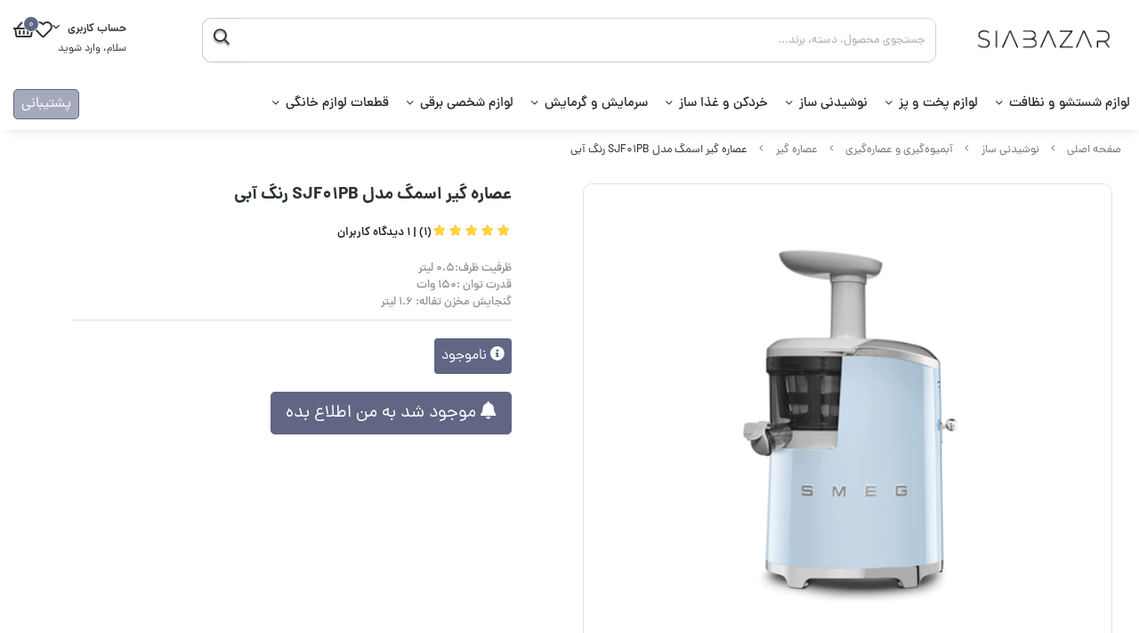

--- FILE ---
content_type: text/html; charset=utf-8
request_url: https://siabazar.com/product/4509371
body_size: 19703
content:
<!DOCTYPE html>
<html dir="rtl" lang="fa-IR" class="webkit safari chrome mac mode_desktop service_1 site_siabazar site_810232 plan_5 theme_8 theme_config_80018 module_shop module_2102 page_product access_0 level_0 lang_persian wide_on dir_rtl mode_smart mode_entry"> 
<head><template class='lazy-code'></template>	<title>عصاره گیر اسمگ مدل SJF01PB رنگ آبی</title>
	<meta charset="utf-8">
	<meta http-equiv="X-UA-Compatible" content="IE=edge">
	<meta name="viewport" content="width=device-width, initial-scale=1, shrink-to-fit=no">
	
<!--[if lt IE 9]>
  <script src="https://oss.maxcdn.com/libs/html5shiv/3.7.0/html5shiv.js"></script>
  <script src="https://oss.maxcdn.com/libs/respond.js/1.4.2/respond.min.js"></script>
<![endif]-->
		<link rel="shortcut icon" href="https://cdnfa.com/siabazar/2351/uploads/12/15.png" type="image/x-icon"><meta name="title" content="عصاره گیر اسمگ مدل SJF01PB رنگ آبی" >
<meta property="og:title" content="عصاره گیر اسمگ مدل SJF01PB رنگ آبی" >
<meta name="twitter:title" content="عصاره گیر اسمگ مدل SJF01PB رنگ آبی" >
<meta name="description" content="عصاره گیر اسمگ مدل SJF01PB رنگ آبی" >
<meta name="twitter:description" content="عصاره گیر اسمگ مدل SJF01PB رنگ آبی" >
<meta property="og:description" content="عصاره گیر اسمگ مدل SJF01PB رنگ آبی" >
<link rel="canonical" href="https://siabazar.com/product/4509371" >
<meta name="keywords" content="گارانتی 12 ماهه رستا سرویس" >
<meta property="og:locale" content="fa_IR" >
<meta property="og:site_name" content="فروشگاه اینترنتی سیا بازار" >
<meta property="og:type" content="article" >
<meta property="og:url" content="https://siabazar.com/product/4509371" >
<meta name="twitter:card" content="summary_large_image" >
<meta name="twitter:url" content="https://siabazar.com/product/4509371" >
<meta property="og:article:published_time" content="2023-07-08+043002:53:00Z" >
<meta property="og:article:modified_time" content="2024-02-12+033016:26:52Z" >
<meta name="date" content="2024-02-12 16:26:52 UTC" >
<link rel="image_src" href="https://cdnfa.com/siabazar/2351/files/5634104.gif" >
<meta property="og:image" content="https://cdnfa.com/siabazar/2351/files/5634104.gif" >
<meta property="og:image:secure_url" content="https://cdnfa.com/siabazar/2351/files/5634104.gif" >
<meta name="twitter:image" content="https://cdnfa.com/siabazar/2351/files/5634104.gif" >
<meta name="sailthru.image.thumb" content="https://cdnfa.com/siabazar/2351/files/thumb/5634104.gif" >
<meta name="sailthru.image.full" content="https://cdnfa.com/siabazar/2351/files/5634104.gif" >
<meta property="og:image:width" content="640" >
<meta property="og:image:height" content="480" >
<meta property="og:image:type" content="image/jpeg" >
<meta name="robots" content="index,follow,max-image-preview:large" >
<link rel="preconnect" href="https://s5.cdnfa.com">
<link rel="preconnect" href="https://s6.cdnfa.com">
<link rel="preconnect" href="https://cdnfa.com">
<link rel="dns-prefetch" href="https://s5.cdnfa.com">
<link rel="dns-prefetch" href="https://s6.cdnfa.com">
<link rel="dns-prefetch" href="https://cdnfa.com">

	<meta name="theme-color" content="#FFFFFF">
	<meta name="msapplication-navbutton-color" content="#FFFFFF">
	<meta name="apple-mobile-web-app-status-bar-style" content="#FFFFFF">
	<meta name="apple-mobile-web-app-capable" content="yes">
<link rel="stylesheet" type="text/css" href="https://cdnfa.com/src/global/css/bootstrap.rtl.4.6.2.css" >
<link rel="stylesheet" type="text/css" href="https://cdnfa.com/src/themes/theme_8/80018/theme.810232.rtl.css?1764251656" id='theme_style' >
<link rel="stylesheet" type="text/css" href="https://cdnfa.com/src/global/css/fontawesome.5.7.2.css" >
<link rel="stylesheet" type="text/css" href="https://cdnfa.com/src/global/css/jquery.fancybox.css" >
<script type="application/ld+json">
[
    {
        "@context": "http://schema.org/",
        "@type": "Product",
        "name": "عصاره گیر اسمگ مدل SJF01PB رنگ آبی",
        "productID": "4509371",
        "sku": "4509371",
        "description": "عصاره گیر اسمگ مدل SJF01PB رنگ آبی",
        "image": [
            "https://cdnfa.com/siabazar/2351/files/5634104.gif",
            "https://cdnfa.com/siabazar/2351/files/5634105.png",
            "https://cdnfa.com/siabazar/2351/files/5634108.png",
            "https://cdnfa.com/siabazar/2351/files/5634109.png",
            "https://cdnfa.com/siabazar/2351/files/5634110.png",
            "https://cdnfa.com/siabazar/2351/files/5634111.jpeg",
            "https://cdnfa.com/siabazar/2351/files/5634112.jpeg",
            "https://cdnfa.com/siabazar/2351/files/5634113.jpeg",
            "https://cdnfa.com/siabazar/2351/files/5634124.jpg",
            "https://cdnfa.com/siabazar/2351/files/5634126.jpg",
            "https://cdnfa.com/siabazar/2351/files/5634117.png"
        ],
        "brand": {
            "@type": "Brand",
            "name": "اسمگ",
            "url": "https://siabazar.com/brands/smeg"
        },
        "category": [
            "عصاره گیر"
        ],
        "offers": {
            "@type": "Offer",
            "availability": "http://schema.org/OutOfStock",
            "price": 0,
            "priceCurrency": "IRR",
            "priceValidUntil": "2026-01-31",
            "url": "https://siabazar.com/product/4509371",
            "shippingDetails": {
                "@type": "OfferShippingDetails",
                "shippingRate": {
                    "@type": "MonetaryAmount",
                    "value": 0,
                    "currency": "IRR"
                },
                "shippingDestination": {
                    "@type": "DefinedRegion",
                    "addressCountry": "IR"
                },
                "deliveryTime": {
                    "@type": "ShippingDeliveryTime",
                    "handlingTime": {
                        "@type": "QuantitativeValue",
                        "minValue": 7,
                        "maxValue": 15,
                        "unitCode": "d"
                    },
                    "transitTime": {
                        "@type": "QuantitativeValue",
                        "minValue": 2,
                        "maxValue": 4,
                        "unitCode": "d"
                    }
                }
            },
            "hasMerchantReturnPolicy": {
                "@type": "MerchantReturnPolicy",
                "applicableCountry": "IR",
                "returnPolicyCategory": "https://schema.org/MerchantReturnFiniteReturnWindow",
                "merchantReturnDays": 7,
                "returnMethod": "https://schema.org/ReturnByMail",
                "returnFees": "https://schema.org/FreeReturn"
            }
        },
        "aggregateRating": {
            "@type": "AggregateRating",
            "worstRating": 1,
            "bestRating": 5,
            "ratingValue": "5",
            "reviewCount": "1",
            "ratingCount": "1"
        },
        "review": {
            "@type": "Review",
            "reviewRating": {
                "@type": "Rating",
                "worstRating": 1,
                "bestRating": 5,
                "ratingValue": "5"
            },
            "author": {
                "@type": "Person",
                "name": "سیامک"
            }
        }
    },
    {
        "@context": "http://schema.org",
        "@type": "BreadcrumbList",
        "itemListElement": [
            {
                "@type": "ListItem",
                "position": 1,
                "item": {
                    "@id": "https://siabazar.com/",
                    "name": "صفحه اصلی"
                }
            },
            {
                "@type": "ListItem",
                "position": 2,
                "item": {
                    "@id": "https://siabazar.com/noshidni-saz",
                    "name": "نوشیدنی ساز"
                }
            },
            {
                "@type": "ListItem",
                "position": 3,
                "item": {
                    "@id": "https://siabazar.com/noshidni-saz/abmioh-giri-va-asarh-giri",
                    "name": "آبمیوه‌گیری و عصاره‌گیری"
                }
            },
            {
                "@type": "ListItem",
                "position": 4,
                "item": {
                    "@id": "https://siabazar.com/noshidni-saz/abmioh-giri-va-asarh-giri/asarh-gir",
                    "name": "عصاره گیر"
                }
            }
        ]
    },
    {
        "@context": "https://schema.org",
        "@type": "Organization",
        "name": "فروشگاه اینترنتی سیا بازار",
        "brand": {
            "@type": "Brand",
            "name": "فروشگاه اینترنتی سیا بازار",
            "logo": "https://cdnfa.com/siabazar/2351/uploads/12/14.png"
        },
        "logo": "https://cdnfa.com/siabazar/2351/uploads/12/14.png",
        "image": "https://cdnfa.com/siabazar/2351/uploads/12/14.png",
        "alternateName": [
            "siabazar"
        ],
        "description": "عصاره گیر اسمگ مدل SJF01PB رنگ آبی",
        "url": "https://siabazar.com/",
        "sameAs": [
            "https://t.me/shopfacom",
            "https://instagram.com/shopfacom"
        ]
    }
]
</script>
<style media="screen">#box_comments{display:none;}.captcha{background-color: #fff;background-repeat: no-repeat;background-position: right;}
.input-group {
  display: flex !important;
  align-items: stretch !important;
  flex-wrap: nowrap !important;
}

.input-group > .form-control,
.input-group > .custom-select,
.input-group > .form-control-plaintext {
  position: relative !important;
  flex: 1 1 auto !important;
  width: 1% !important;
  min-width: 0 !important;
  margin-bottom: 0 !important;
}

.input-group-prepend,
.input-group-append {
  display: flex !important;
  align-items: center !important;
}

.input-group-prepend { margin-right: -1px !important; }
.input-group-append { margin-left: -1px !important; }

html[dir='rtl'] .input-group-prepend { order: 2; margin-right: 0; margin-left: -1px; }
html[dir='rtl'] .input-group-append { order: 1; margin-left: 0; margin-right: -1px; }
</style></head>
<body><template class='lazy-code'></template>	<div id="loading">Loading...</div>
		


<div class="page">
<div class="">
<div class='wrapper clearfix'>

<!-- header -->
<!-- header -->
<header class='header-1'>
	<!-- header top -->
		<!-- /header top -->

	<!-- header primary -->
		<div class='header-primary menu-design-2 clearfix'>
		<div class="container-fluid">
			<div class='header-primary-inner row align-items-center'>
				<div class='col-lg-2 col-md-3 col-sm-3 col-xs-12'>
					<a class="logo" href="https://siabazar.com/">
          <div class="image">
        <img src="https://cdnfa.com/siabazar/2351/uploads/12/14.png" alt="فروشگاه اینترنتی سیا بازار" width="200" height="">
      </div>
    </a>				</div>
				<div class='col-lg-8 col-md-5 col-sm-4 col-xs-12'>
					<a class="btn btn-close-q" ><i class="fal fa-times fa-fw"></i></a>
	<div class="search-area">
		<form method="get" action="https://siabazar.com/search" class="search-form clearfix ">
			<div class="input-group input-group-md">
				<!-- 				<a class="btn btn-close-q" ><i class="fal fa-times fa-fw"></i></a>
				 -->
				<input class="form-control live-search q" type="text" name="q" autocomplete="off" maxlength="255" value="" placeholder="جستجوی محصول، دسته، برند..." >
				<span class="input-group-prepend">
					<button type="submit" aria-label="center" class="btn btn-custom btn-search search_button" ><i class="fal fa-search"></i></button>
				</span>
			</div>
		</form>	
	</div>				</div>
				<div class='col-lg-2 col-md-4 col-sm-5 col-xs-12'>
					<div class="header-details d-flex flex-direction-row">
						<div> 

    <div class="user-area">
                    <div class="sign-login d-flex"> 
                <a href="https://siabazar.com/signin"> 
                    <span class="your-account d-block">حساب کاربری<i class="fal fa-angle-down"></i></span>
                    <span class="welcom-user">سلام، وارد شوید</span>    
                </a>
            </div>
         
    </div>

 </div>
						<div><a href="/wishlist"><i class="fal fa-heart"></i> </a></div>
						<div>
	<div class="basket-area">
		<div class="basket-toggle d-flex">
			<span id="basket_items">0</span>
			<i class="fal fa-shopping-basket"></i>
		</div>
		<div class="basket-menu shadow">
			<div id="basket">
				
				<ul class="basket-items">
								</ul>
				
				<div id="basket_free" >سبد خرید شما خالی است</div>
				<div id="checkout" class="clearfix hidden" >
					<div class="sum_basket_title d-flex justify-content-between"><span class="sum-name">مجموع:</span> <span id="sum_basket">0تومان</span> </div>
					<a class="btn btn-custom" id="checkout_link" href="https://siabazar.com/cart"><i class="fal fa-shopping-basket"></i> پرداخت</a>
				</div>
			</div>
		</div>
	</div>
	
</div>
					</div>
				</div>
			</div>
			<div class='header-menu  row  clearfix align-items-center'>
				<div class="col-11">
					<nav class='main-menu-inner w-100 clearfix row'>
						<ul class='menu-2 menu-auto menu-arrows' id='menu_header'><!--home--><li class='deep-3'><a class='page_437975 c-2102' href='https://siabazar.com/accessories-shstsho-va-nzaft'>لوازم شستشو و نظافت</a><ul><li><a class='page_571994 c-2102' href='https://siabazar.com/accessories-shstsho-va-nzaft/device-haye-nzafti-tkhssi'>دستگاه‌های نظافتی تخصصی</a><ul><li><a class='page_679039 c-2102' href='https://siabazar.com/accessories-shstsho-va-nzaft/device-haye-nzafti-tkhssi/device-nzafti-chndmnzorh'>دستگاه نظافتی چندمنظوره</a></li><li><a class='page_494812 c-2102' href='https://siabazar.com/accessories-shstsho-va-nzaft/device-haye-nzafti-tkhssi/farsh-shoy-va-mokt-shoy'>فرش شوی و موکت شوی</a></li><li><a class='page_679215 c-2102' href='https://siabazar.com/accessories-shstsho-va-nzaft/device-haye-nzafti-tkhssi/device-glass-shoy'>دستگاه شیشه شوی</a></li><li><a class='page_444758 c-2102' href='https://siabazar.com/accessories-shstsho-va-nzaft/device-haye-nzafti-tkhssi/tsfih-hava'>تصفیه هوا</a></li><li><a class='page_642062 c-2102' href='https://siabazar.com/accessories-shstsho-va-nzaft/device-haye-nzafti-tkhssi/ti-sharzhi'>طی شارژی</a></li><li><a class='page_438828 c-2102' href='https://siabazar.com/accessories-shstsho-va-nzaft/device-haye-nzafti-tkhssi/zamin-shoy'>زمین شوی</a></li><li><a class='page_590890 c-2102' href='https://siabazar.com/accessories-shstsho-va-nzaft/device-haye-nzafti-tkhssi/bokhar-show'>بخار شو</a></li><li><a class='page_680442 c-2102' href='https://siabazar.com/accessories-shstsho-va-nzaft/device-haye-nzafti-tkhssi/ti-electric'>طی برقی</a></li><li><a class='page_438829 c-2102' href='https://siabazar.com/accessories-shstsho-va-nzaft/device-haye-nzafti-tkhssi/karoash'>کارواش</a></li></ul></li><li><a class='page_679036 c-2102' href='https://siabazar.com/accessories-shstsho-va-nzaft/device-haye-shoindh'>دستگاه‌های شوینده</a><ul><li><a class='page_500442 c-2102' href='https://siabazar.com/accessories-shstsho-va-nzaft/device-haye-shoindh/mashin-zrfshoii'>ماشین ظرفشویی</a></li><li><a class='page_500137 c-2102' href='https://siabazar.com/accessories-shstsho-va-nzaft/device-haye-shoindh/mashin-lbasshoii'>ماشین لباسشویی</a></li></ul></li><li><a class='page_679037 c-2102' href='https://siabazar.com/accessories-shstsho-va-nzaft/jaro-haye-electric'>جارو های برقی</a><ul><li><a class='page_464236 c-2102' href='https://siabazar.com/accessories-shstsho-va-nzaft/jaro-haye-electric/jarobrghi-rbatik'>جاروبرقی رباتیک</a></li><li><a class='page_590888 c-2102' href='https://siabazar.com/accessories-shstsho-va-nzaft/jaro-haye-electric/jaro-automobil'>جارو اتومبیل</a></li><li><a class='page_438826 c-2102' href='https://siabazar.com/accessories-shstsho-va-nzaft/jaro-haye-electric/jarosharzhi'>جاروشارژی</a></li><li><a class='page_438825 c-2102' href='https://siabazar.com/accessories-shstsho-va-nzaft/jaro-haye-electric/jarobrghi'>جاروبرقی</a></li></ul></li><li><a class='page_679038 c-2102' href='https://siabazar.com/accessories-shstsho-va-nzaft/lebas-prdazha'>لباس‌پردازها</a><ul><li><a class='page_438832 c-2102' href='https://siabazar.com/accessories-shstsho-va-nzaft/lebas-prdazha/iron-makhzan-dar'>اتو مخزن دار</a></li><li><a class='page_438831 c-2102' href='https://siabazar.com/accessories-shstsho-va-nzaft/lebas-prdazha/iron-dasti'>اتو دستی</a></li><li><a class='page_438830 c-2102' href='https://siabazar.com/accessories-shstsho-va-nzaft/lebas-prdazha/bkhargr'>بخارگر</a></li></ul></li></ul></li><li class='deep-3'><a class='page_438833 c-2102' href='https://siabazar.com/accessories-pkht-va-pz'>لوازم پخت و پز</a><ul><li><a class='page_679040 c-2102' href='https://siabazar.com/accessories-pkht-va-pz/device-pkht-tkhssi'>دستگاه پخت تخصصی</a><ul><li><a class='page_438834 c-2102' href='https://siabazar.com/accessories-pkht-va-pz/device-pkht-tkhssi/sandwich-saz-va-oafl-saz'>ساندویچ ساز</a></li><li><a class='page_444282 c-2102' href='https://siabazar.com/accessories-pkht-va-pz/device-pkht-tkhssi/bstni-saz'>بستنی ساز</a></li><li><a class='page_444512 c-2102' href='https://siabazar.com/accessories-pkht-va-pz/device-pkht-tkhssi/tkhm-mrgh-pz'>تخم مرغ پز</a></li><li><a class='page_679044 c-2102' href='https://siabazar.com/accessories-pkht-va-pz/device-pkht-tkhssi/oafl-saz'>وافل ساز</a></li><li><a class='page_577146 c-2102' href='https://siabazar.com/accessories-pkht-va-pz/device-pkht-tkhssi/krp-saz'>کرپ ساز</a></li><li><a class='page_444471 c-2102' href='https://siabazar.com/accessories-pkht-va-pz/device-pkht-tkhssi/nan-pz'>نان پز</a></li></ul></li><li><a class='page_679041 c-2102' href='https://siabazar.com/accessories-pkht-va-pz/device-haye-pkht-chndkarh'>دستگاه‌های پخت چندکاره</a><ul><li><a class='page_438835 c-2102' href='https://siabazar.com/accessories-pkht-va-pz/device-haye-pkht-chndkarh/ajagh-maikrooio'>اجاق مایکروویو</a></li><li><a class='page_680443 c-2102' href='https://siabazar.com/accessories-pkht-va-pz/device-haye-pkht-chndkarh/molti-kokr'>مولتی کوکر</a></li><li><a class='page_500443 c-2102' href='https://siabazar.com/accessories-pkht-va-pz/device-haye-pkht-chndkarh/fr-tokar'>فر توکار</a></li><li><a class='page_438839 c-2102' href='https://siabazar.com/accessories-pkht-va-pz/device-haye-pkht-chndkarh/zodpz'>زودپز</a></li><li><a class='page_438840 c-2102' href='https://siabazar.com/accessories-pkht-va-pz/device-haye-pkht-chndkarh/plopz'>پلوپز</a></li></ul></li><li><a class='page_679042 c-2102' href='https://siabazar.com/accessories-pkht-va-pz/device-haye-hrart-dehi'>دستگاه‌های حرارت دهی</a><ul><li><a class='page_438836 c-2102' href='https://siabazar.com/accessories-pkht-va-pz/device-haye-hrart-dehi/gril-va-barbikio'>گریل و باربیکیو</a></li><li><a class='page_438837 c-2102' href='https://siabazar.com/accessories-pkht-va-pz/device-haye-hrart-dehi/aon-tostr'>آون توستر</a></li><li><a class='page_438838 c-2102' href='https://siabazar.com/accessories-pkht-va-pz/device-haye-hrart-dehi/srkh-kon'>سرخ کن</a></li><li><a class='page_438842 c-2102' href='https://siabazar.com/accessories-pkht-va-pz/device-haye-hrart-dehi/tostr'>توستر</a></li><li><a class='page_438841 c-2102' href='https://siabazar.com/accessories-pkht-va-pz/device-haye-hrart-dehi/bkharpz'>بخارپز</a></li></ul></li><li><a class='page_679043 c-2102' href='https://siabazar.com/accessories-pkht-va-pz/accessories-janebi-pkht-va-pz'>لوازم جانبی پخت و پز</a><ul><li><a class='page_630707 c-2102' href='https://siabazar.com/accessories-pkht-va-pz/accessories-janebi-pkht-va-pz/service-ghablmh-va-tabh'>سرویس قابلمه و تابه</a></li><li><a class='page_492497 c-2102' href='https://siabazar.com/accessories-pkht-va-pz/accessories-janebi-pkht-va-pz/device-dod-saz'>دستگاه دود ساز</a></li><li><a class='page_577145 c-2102' href='https://siabazar.com/accessories-pkht-va-pz/accessories-janebi-pkht-va-pz/tarazuye-ashpzkhanh'>ترازوی آشپزخانه</a></li><li><a class='page_497949 c-2102' href='https://siabazar.com/accessories-pkht-va-pz/accessories-janebi-pkht-va-pz/set-sbhanh'>ست صبحانه</a></li></ul></li></ul></li><li class='deep-3'><a class='page_438843 c-2102' href='https://siabazar.com/noshidni-saz'>نوشیدنی ساز</a><ul><li><a class='page_679064 c-2102' href='https://siabazar.com/noshidni-saz/device-haye-water-rasani-va-grm-kon'>دستگاه‌های آب‌رسانی و گرم‌کن</a><ul><li><a class='page_680919 c-2102' href='https://siabazar.com/noshidni-saz/device-haye-water-rasani-va-grm-kon/yakh-in-behesht-saz'>یخ در بهشت ساز</a></li><li><a class='page_577147 c-2102' href='https://siabazar.com/noshidni-saz/device-haye-water-rasani-va-grm-kon/water-josh-kon'>آب جوش کن</a></li><li><a class='page_589541 c-2102' href='https://siabazar.com/noshidni-saz/device-haye-water-rasani-va-grm-kon/ktri-rogazi'>کتری روگازی</a></li><li><a class='page_438848 c-2102' href='https://siabazar.com/noshidni-saz/device-haye-water-rasani-va-grm-kon/ktri-electric'>کتری برقی</a></li><li><a class='page_438847 c-2102' href='https://siabazar.com/noshidni-saz/device-haye-water-rasani-va-grm-kon/absrd-kon'>آبسرد کن</a></li><li><a class='page_460423 c-2102' href='https://siabazar.com/noshidni-saz/device-haye-water-rasani-va-grm-kon/yakh-saz'>یخ ساز</a></li></ul></li><li><a class='page_679081 c-2102' href='https://siabazar.com/noshidni-saz/device-haye-mortabet-with-ghahve-va-chai'>دستگاه‌های مرتبط با قهوه و چای</a><ul><li><a class='page_444418 c-2102' href='https://siabazar.com/noshidni-saz/device-haye-mortabet-with-ghahve-va-chai/zrf-tfalh-ghahve'>ظرف تفاله قهوه</a></li><li><a class='page_438850 c-2102' href='https://siabazar.com/noshidni-saz/device-haye-mortabet-with-ghahve-va-chai/asiab-ghahve'>آسیاب قهوه</a></li><li><a class='page_438846 c-2102' href='https://siabazar.com/noshidni-saz/device-haye-mortabet-with-ghahve-va-chai/asprsosaz'>اسپرسوساز</a></li><li><a class='page_591084 c-2102' href='https://siabazar.com/noshidni-saz/device-haye-mortabet-with-ghahve-va-chai/smaor-electric'>سماور برقی</a></li><li><a class='page_438861 c-2102' href='https://siabazar.com/noshidni-saz/device-haye-mortabet-with-ghahve-va-chai/ghahve-saz'>قهوه ساز</a></li><li><a class='page_438849 c-2102' href='https://siabazar.com/noshidni-saz/device-haye-mortabet-with-ghahve-va-chai/chai-saz'>چای ساز</a></li></ul></li><li><a class='page_679082 c-2102' href='https://siabazar.com/noshidni-saz/device-haye-special-fom-va-kf'>دستگاه‌های مخصوص فوم و کف</a><ul><li><a class='page_444721 c-2102' href='https://siabazar.com/noshidni-saz/device-haye-special-fom-va-kf/kf-shir-saz'>کف شیر ساز</a></li><li><a class='page_440075 c-2102' href='https://siabazar.com/noshidni-saz/device-haye-special-fom-va-kf/fom-saz'>فوم ساز</a></li></ul></li><li><a class='page_679083 c-2102' href='https://siabazar.com/noshidni-saz/abmioh-giri-va-asarh-giri'>آبمیوه‌گیری و عصاره‌گیری</a><ul><li><a class='page_438844 c-2102' href='https://siabazar.com/noshidni-saz/abmioh-giri-va-asarh-giri/water-mrkbat-gir'>آب مرکبات گیر</a></li><li><a class='page_438845 c-2102' href='https://siabazar.com/noshidni-saz/abmioh-giri-va-asarh-giri/abmioh-giri'>آبمیوه گیری</a></li><li><a class='page_438894 c-2102' href='https://siabazar.com/noshidni-saz/abmioh-giri-va-asarh-giri/asarh-gir'>عصاره گیر</a></li></ul></li></ul></li><li class='deep-3'><a class='page_438851 c-2102' href='https://siabazar.com/khrdkn-va-ghza-saz'>خردکن و غذا ساز</a><ul><li><a class='page_679060 c-2102' href='https://siabazar.com/khrdkn-va-ghza-saz/hmzn-ha-va-miksrhai-electric'>همزن‌ها و میکسرهای برقی</a><ul><li><a class='page_438853 c-2102' href='https://siabazar.com/khrdkn-va-ghza-saz/hmzn-ha-va-miksrhai-electric/mashin-ashpzkhanh'>ماشین آشپزخانه</a></li><li><a class='page_438852 c-2102' href='https://siabazar.com/khrdkn-va-ghza-saz/hmzn-ha-va-miksrhai-electric/gosht-kob-electric'>گوشت کوب برقی</a></li><li><a class='page_680447 c-2102' href='https://siabazar.com/khrdkn-va-ghza-saz/hmzn-ha-va-miksrhai-electric/hmzn-kash-dar'>همزن کاسه دار</a></li><li><a class='page_680493 c-2102' href='https://siabazar.com/khrdkn-va-ghza-saz/hmzn-ha-va-miksrhai-electric/hmzn-dasti'>همزن دستی</a></li><li><a class='page_438855 c-2102' href='https://siabazar.com/khrdkn-va-ghza-saz/hmzn-ha-va-miksrhai-electric/mkhlot-kon'>مخلوط کن</a></li></ul></li><li><a class='page_679061 c-2102' href='https://siabazar.com/khrdkn-va-ghza-saz/asiab-va-chrkh-gosht'>آسیاب و چرخ گوشت</a><ul><li><a class='page_438854 c-2102' href='https://siabazar.com/khrdkn-va-ghza-saz/asiab-va-chrkh-gosht/chrkh-gosht'>چرخ گوشت</a></li><li><a class='page_438856 c-2102' href='https://siabazar.com/khrdkn-va-ghza-saz/asiab-va-chrkh-gosht/asiab'>آسیاب</a></li></ul></li><li><a class='page_679062 c-2102' href='https://siabazar.com/khrdkn-va-ghza-saz/ghza-saz-va-khrdkn'>غذا ساز و خردکن</a><ul><li><a class='page_438860 c-2102' href='https://siabazar.com/khrdkn-va-ghza-saz/ghza-saz-va-khrdkn/mioh-khshk-kon'>میوه خشک کن</a></li><li><a class='page_438857 c-2102' href='https://siabazar.com/khrdkn-va-ghza-saz/ghza-saz-va-khrdkn/ghzasaz'>غذاساز</a></li><li><a class='page_438858 c-2102' href='https://siabazar.com/khrdkn-va-ghza-saz/ghza-saz-va-khrdkn/khrdkn'>خردکن</a></li></ul></li><li><a class='page_679063 c-2102' href='https://siabazar.com/khrdkn-va-ghza-saz/rndh-va-ghtah-kon-electric'>رنده و قطعه‌کن برقی</a><ul><li><a class='page_477140 c-2102' href='https://siabazar.com/khrdkn-va-ghza-saz/rndh-va-ghtah-kon-electric/rndh-electric'>رنده برقی</a></li><li><a class='page_631303 c-2102' href='https://siabazar.com/khrdkn-va-ghza-saz/rndh-va-ghtah-kon-electric/chagho-electric'>چاقو برقی</a></li><li><a class='page_663705 c-2102' href='https://siabazar.com/khrdkn-va-ghza-saz/rndh-va-ghtah-kon-electric/chagho'>چاقو</a></li></ul></li></ul></li><li class='deep-3'><a class='page_679084 c-2102' href='https://siabazar.com/srmaish-va-grmaish'>سرمایش و گرمایش</a><ul><li><a class='page_679160 c-2102' href='https://siabazar.com/srmaish-va-grmaish/grmaishi'>گرمایشی</a><ul><li><a class='page_477963 c-2102' href='https://siabazar.com/srmaish-va-grmaish/grmaishi/shofazh-electric'>شوفاژ برقی</a></li><li><a class='page_442452 c-2102' href='https://siabazar.com/srmaish-va-grmaish/grmaishi/bkhari-electric'>بخاری برقی</a></li></ul></li><li><a class='page_679158 c-2102' href='https://siabazar.com/srmaish-va-grmaish/srmaishi'>سرمایشی</a><ul><li><a class='page_442753 c-2102' href='https://siabazar.com/srmaish-va-grmaish/srmaishi/cooler-abi'>کولر آبی</a></li><li><a class='page_442754 c-2102' href='https://siabazar.com/srmaish-va-grmaish/srmaishi/pnkh'>پنکه</a></li></ul></li><li><a class='page_440368 c-2102' href='https://siabazar.com/srmaish-va-grmaish/ikhchal'>یخچال</a></li></ul></li><li class='deep-3'><a class='page_501544 c-2102' href='https://siabazar.com/accessories-shakhsi-electric'>لوازم شخصی برقی</a><ul><li><a class='page_679214 c-2102' href='https://siabazar.com/accessories-shakhsi-electric/device-haye-eslah-moo'>دستگاه‌های اصلاح مو</a><ul><li><a class='page_680906 c-2102' href='https://siabazar.com/accessories-shakhsi-electric/device-haye-eslah-moo/eslah-moi-goush-bini-va-abro'>اصلاح موی گوش,بینی و ابرو</a></li><li><a class='page_680915 c-2102' href='https://siabazar.com/accessories-shakhsi-electric/device-haye-eslah-moo/eslah-moi-sar-va-soorat'>اصلاح موی سر و صورت</a></li><li><a class='page_680916 c-2102' href='https://siabazar.com/accessories-shakhsi-electric/device-haye-eslah-moo/eslah-moi-badan-aghaian'>اصلاح موی بدن آقایان</a></li><li><a class='page_680917 c-2102' href='https://siabazar.com/accessories-shakhsi-electric/device-haye-eslah-moo/eslah-moi-badan-banoan'>اصلاح موی بدن بانوان</a></li><li><a class='page_680918 c-2102' href='https://siabazar.com/accessories-shakhsi-electric/device-haye-eslah-moo/eslah-moi-soorat'>اصلاح موی صورت</a></li></ul></li><li><a class='page_679212 c-2102' href='https://siabazar.com/accessories-shakhsi-electric/device-haye-mortabet-with-moo'>دستگاه‌های مرتبط با مو</a><ul><li><a class='page_445344 c-2102' href='https://siabazar.com/accessories-shakhsi-electric/device-haye-mortabet-with-moo/iron-moo'>اتو و حالت دهنده مو</a></li><li><a class='page_569112 c-2102' href='https://siabazar.com/accessories-shakhsi-electric/device-haye-mortabet-with-moo/sshoar'>سشوار</a></li></ul></li><li><a class='page_679161 c-2102' href='https://siabazar.com/accessories-shakhsi-electric/device-haye-nzaft-shakhsi'>دستگاه‌های نظافت شخصی</a><ul><li><a class='page_668687 c-2102' href='https://siabazar.com/accessories-shakhsi-electric/device-haye-nzaft-shakhsi/przgir'>پرزگیر</a></li></ul></li></ul></li><li class='deep-3'><a class='page_480410 c-2102' href='https://siabazar.com/ghataat-accessories-khanegi'>قطعات لوازم خانگی</a><ul><li><a class='page_680903 c-2102' href='https://siabazar.com/ghataat-accessories-khanegi/ghataat-accessories-hrarti-va-brodti'>قطعات لوازم حرارتی و برودتی</a><ul><li><a class='page_492444 c-2102' href='https://siabazar.com/ghataat-accessories-khanegi/ghataat-accessories-hrarti-va-brodti/ghataat-ajagh-va-screen-gaz'>قطعات اجاق و صفحه گاز</a></li><li><a class='page_492357 c-2102' href='https://siabazar.com/ghataat-accessories-khanegi/ghataat-accessories-hrarti-va-brodti/ghataat-ikhchal-va-frizr'>قطعات یخچال و فریزر</a></li><li><a class='page_492403 c-2102' href='https://siabazar.com/ghataat-accessories-khanegi/ghataat-accessories-hrarti-va-brodti/ghataat-fr-va-maikrooio'>قطعات فر و مایکروویو</a></li></ul></li><li><a class='page_680902 c-2102' href='https://siabazar.com/ghataat-accessories-khanegi/ghataat-amadeh-sazi-ashpzkhanh'>قطعات آماده‌سازی آشپزخانه</a><ul><li><a class='page_492480 c-2102' href='https://siabazar.com/ghataat-accessories-khanegi/ghataat-amadeh-sazi-ashpzkhanh/ghataat-ghahve-saz-va-asprsosaz'>قطعات قهوه ساز و اسپرسوساز</a></li><li><a class='page_492461 c-2102' href='https://siabazar.com/ghataat-accessories-khanegi/ghataat-amadeh-sazi-ashpzkhanh/ghataat-ktri-electric-va-chai-saz'>قطعات کتری برقی و چای ساز</a></li><li><a class='page_492335 c-2102' href='https://siabazar.com/ghataat-accessories-khanegi/ghataat-amadeh-sazi-ashpzkhanh/ghataat-water-mioh-giri'>قطعات آب میوه گیری</a></li><li><a class='page_492077 c-2102' href='https://siabazar.com/ghataat-accessories-khanegi/ghataat-amadeh-sazi-ashpzkhanh/ghataat-mkhlot-kon'>قطعات مخلوط کن</a></li><li><a class='page_492071 c-2102' href='https://siabazar.com/ghataat-accessories-khanegi/ghataat-amadeh-sazi-ashpzkhanh/ghataat-ghzasaz'>قطعات غذاساز</a></li></ul></li><li><a class='page_680494 c-2102' href='https://siabazar.com/ghataat-accessories-khanegi/accessories-nzaft-va-shst-osho'>لوازم نظافت و شست‌وشو</a><ul><li><a class='page_492456 c-2102' href='https://siabazar.com/ghataat-accessories-khanegi/accessories-nzaft-va-shst-osho/ghataat-mashin-zrf-shoii'>قطعات ماشین ظرف شویی</a></li><li><a class='page_492449 c-2102' href='https://siabazar.com/ghataat-accessories-khanegi/accessories-nzaft-va-shst-osho/ghataat-mashin-lbasshoii'>قطعات ماشین لباسشویی</a></li><li><a class='page_613371 c-2102' href='https://siabazar.com/ghataat-accessories-khanegi/accessories-nzaft-va-shst-osho/shoindh'>شوینده</a></li></ul></li><li><a class='page_492074 c-2102' href='https://siabazar.com/ghataat-accessories-khanegi/ghataat-jaro-electric'>قطعات جارو برقی</a><ul><li><a class='page_680905 c-2102' href='https://siabazar.com/ghataat-accessories-khanegi/ghataat-jaro-electric/filter-jaro-electric'>فیلتر جارو برقی</a></li><li><a class='page_680904 c-2102' href='https://siabazar.com/ghataat-accessories-khanegi/ghataat-jaro-electric/kish-jarobrghi'>کیسه جاروبرقی</a></li></ul></li></ul></li></ul>					</nav>
				</div>
				<div class="col-1">
										<div><a href="/" class="extra-details-header">پشتیبانی</a></div>
									</div>
			</div>
		</div>
	</div>
		<!-- /header primary -->

</header>
<!-- /header --><!-- /header -->

<!-- main -->
<!--DESKTOP MODE-->
<div class="main-content">
	<div class="container-fluid">
		<div class="sides">
		    
			<div id="side_top">
								<div class="breadcrumbs clearfix" >
	<a href="https://siabazar.com/" title="صفحه اصلی">صفحه اصلی</a>
						<span class="nav-arrow fal fa-angle-left"></span>
		 
		<a href='https://siabazar.com/noshidni-saz'>نوشیدنی ساز</a>						<span class="nav-arrow fal fa-angle-left"></span>
		 
		<a href='https://siabazar.com/noshidni-saz/abmioh-giri-va-asarh-giri'>آبمیوه‌گیری و عصاره‌گیری</a>						<span class="nav-arrow fal fa-angle-left"></span>
		 
		<a href='https://siabazar.com/noshidni-saz/abmioh-giri-va-asarh-giri/asarh-gir'>عصاره گیر</a>						<span class="nav-arrow fal fa-angle-left"></span>
		 
		عصاره گیر اسمگ مدل SJF01PB رنگ آبی	</div>
			</div>
			
			<div class="row">
			    
			    				
				<main id="side_center" class="col-lg-12  col-xs-12 col-lg-push-0 col-xs-push-0 col-ms-push-0">
					<div class='box' id='box_product_details'><div class="product mode-1" id="product-4509371">
	<div class="body">
		<!--  -->
	    <div class="body-top clearfix row">
			<div class="col-lg-6 col-md-6 col-sm-6 col-xs-12">
				<div class="section-right">

				<!-- mobile img -->
    									    					    						<a class="image" href="https://cdnfa.com/siabazar/2351/files/5634104.gif" target="_blank" data-fancybox="slides" data-caption="عصاره گیر اسمگ مدل SJF01PB رنگ آبی">
    							<img id="main_product_image" class="lazy" width="800" height="800" src="https://cdnfa.com/src/global/images/null.png" data-src="https://cdnfa.com/siabazar/2351/files/normal/5634104.gif" data-srcset="https://cdnfa.com/siabazar/2351/files/normal/5634104.gif 1x" alt="عصاره گیر اسمگ مدل SJF01PB رنگ آبی" data-zoom-image="https://cdnfa.com/siabazar/2351/files/5634104.gif" >
    						</a>
    					    
    											<div dir="rtl" class="swiper">
    						<div class="thumbs swiper-wrapper clearfix">
    							    
    							    								    							    																	<div class="swiper-slide" data-image="5634105.png" data-index="1">
    								<a class="thumb" target="_blank" href="https://cdnfa.com/siabazar/2351/files/5634105.png" data-fancybox="slides" data-caption="عصاره گیر اسمگ مدل SJF01PB رنگ آبی">
    									<img width="300" height="300" src="https://cdnfa.com/siabazar/2351/files/thumb/5634105.png" alt="عصاره گیر اسمگ مدل SJF01PB رنگ آبی" >
    								</a>
									</div>
    								    							    																	<div class="swiper-slide" data-image="5634108.png" data-index="2">
    								<a class="thumb" target="_blank" href="https://cdnfa.com/siabazar/2351/files/5634108.png" data-fancybox="slides" data-caption="عصاره گیر اسمگ مدل SJF01PB رنگ آبی">
    									<img width="300" height="300" src="https://cdnfa.com/siabazar/2351/files/thumb/5634108.png" alt="عصاره گیر اسمگ مدل SJF01PB رنگ آبی" >
    								</a>
									</div>
    								    							    																	<div class="swiper-slide" data-image="5634109.png" data-index="3">
    								<a class="thumb" target="_blank" href="https://cdnfa.com/siabazar/2351/files/5634109.png" data-fancybox="slides" data-caption="عصاره گیر اسمگ مدل SJF01PB رنگ آبی">
    									<img width="300" height="300" src="https://cdnfa.com/siabazar/2351/files/thumb/5634109.png" alt="عصاره گیر اسمگ مدل SJF01PB رنگ آبی" >
    								</a>
									</div>
    								    							    																	<div class="swiper-slide" data-image="5634110.png" data-index="4">
    								<a class="thumb" target="_blank" href="https://cdnfa.com/siabazar/2351/files/5634110.png" data-fancybox="slides" data-caption="عصاره گیر اسمگ مدل SJF01PB رنگ آبی">
    									<img width="300" height="300" src="https://cdnfa.com/siabazar/2351/files/thumb/5634110.png" alt="عصاره گیر اسمگ مدل SJF01PB رنگ آبی" >
    								</a>
									</div>
    								    							    																	<div class="swiper-slide" data-image="5634111.jpeg" data-index="5">
    								<a class="thumb" target="_blank" href="https://cdnfa.com/siabazar/2351/files/5634111.jpeg" data-fancybox="slides" data-caption="عصاره گیر اسمگ مدل SJF01PB رنگ آبی">
    									<img width="300" height="300" src="https://cdnfa.com/siabazar/2351/files/thumb/5634111.jpeg" alt="عصاره گیر اسمگ مدل SJF01PB رنگ آبی" >
    								</a>
									</div>
    								    							    																	<div class="swiper-slide" data-image="5634112.jpeg" data-index="6">
    								<a class="thumb" target="_blank" href="https://cdnfa.com/siabazar/2351/files/5634112.jpeg" data-fancybox="slides" data-caption="عصاره گیر اسمگ مدل SJF01PB رنگ آبی">
    									<img width="300" height="300" src="https://cdnfa.com/siabazar/2351/files/thumb/5634112.jpeg" alt="عصاره گیر اسمگ مدل SJF01PB رنگ آبی" >
    								</a>
									</div>
    								    							    																	<div class="swiper-slide" data-image="5634113.jpeg" data-index="7">
    								<a class="thumb" target="_blank" href="https://cdnfa.com/siabazar/2351/files/5634113.jpeg" data-fancybox="slides" data-caption="عصاره گیر اسمگ مدل SJF01PB رنگ آبی">
    									<img width="300" height="300" src="https://cdnfa.com/siabazar/2351/files/thumb/5634113.jpeg" alt="عصاره گیر اسمگ مدل SJF01PB رنگ آبی" >
    								</a>
									</div>
    								    							    																	<div class="swiper-slide" data-image="5634124.jpg" data-index="8">
    								<a class="thumb" target="_blank" href="https://cdnfa.com/siabazar/2351/files/5634124.jpg" data-fancybox="slides" data-caption="عصاره گیر اسمگ مدل SJF01PB رنگ آبی">
    									<img width="300" height="300" src="https://cdnfa.com/siabazar/2351/files/thumb/5634124.jpg" alt="عصاره گیر اسمگ مدل SJF01PB رنگ آبی" >
    								</a>
									</div>
    								    							    																	<div class="swiper-slide" data-image="5634126.jpg" data-index="9">
    								<a class="thumb" target="_blank" href="https://cdnfa.com/siabazar/2351/files/5634126.jpg" data-fancybox="slides" data-caption="عصاره گیر اسمگ مدل SJF01PB رنگ آبی">
    									<img width="300" height="300" src="https://cdnfa.com/siabazar/2351/files/thumb/5634126.jpg" alt="عصاره گیر اسمگ مدل SJF01PB رنگ آبی" >
    								</a>
									</div>
    								    							    																	<div class="swiper-slide" data-image="5634117.png" data-index="10">
    								<a class="thumb" target="_blank" href="https://cdnfa.com/siabazar/2351/files/5634117.png" data-fancybox="slides" data-caption="عصاره گیر اسمگ مدل SJF01PB رنگ آبی">
    									<img width="300" height="300" src="https://cdnfa.com/siabazar/2351/files/thumb/5634117.png" alt="عصاره گیر اسمگ مدل SJF01PB رنگ آبی" >
    								</a>
									</div>
    								    							    
    						</div>
						</div>
    							
    					
    				
				
				</div>
			</div>
	
			<div class="col-lg-6 col-md-6 col-sm-6 col-xs-12">
				<div class="section-left">
					
													<h1 class="title">عصاره گیر اسمگ مدل SJF01PB رنگ آبی</h1>
							<div class="d-flex align-items-center" id="product-top">
																   <div>
									   <div class="rate" title="5 (1)">
										   <input data-id="4509371" id="rate_4509371" value="5" type="hidden" class="rating">
										</div>
								  </div>
								 
							  							  <!-- <div class="vote-section d-inline">	<span> از </span>	<span class='reviewcount'> 1 </span><span>رای</span></div> -->
							  <div class="vote-section d-inline">
								  <span class='reviewcount'> (1) |</span> <span class="comment-reviewcount">1 دیدگاه کاربران<span> 
							  </div>
							  
						  </div>	
	

					<!-- subtitle -->
					<div class="subtitle">ظرفیت ظرف:0.5 لیتر<br />
قدرت توان :150 وات<br />
گنجایش مخزن تفاله: ۱.۶ لیتر</div>
					

    						<div class="status status-0">
    							<i class="fal fa-info-circle"></i> ناموجود    						</div>
				
						    							<button data-alertme="4509371" class="btn btn-custom btn-lg btn-alertme">
								<i class="fal fa-bell"></i> موجود شد به من اطلاع بده
							</button>
						    					    						
					</div>
				</div>
			</div>
	    </div>

		
        <div class="body-bottom clearfix row">
        	<div class="col-lg-12 col-md-12 col-sm-12 col-xs-12">	
        		<div class="section-bottom row">
        	                    <ul class="nav " id="product-tabs" role="tablist">
                                                                    <li class="nav-item">
                            <a class="nav-link active" href="#description-pane" title="description" id="description-tab" data-toggle="tab" role="tab" aria-controls="description-pane" aria-selected="true" >توضیحات</a>
                        </li>
                                        
                                        <li class="nav-item">
                        <a class="nav-link " title="attributes_list" href="#attributes-pane" id="attributes-tab" data-toggle="tab"  role="tab" aria-controls="attributes-pane" aria-selected="false">مشخصات محصول</a>
                    </li>
                                        
                                            <li class="nav-item">
                            <a class="nav-link" title="comment" href="#comments-pane" id="comments-tab" data-toggle="tab" role="tab" aria-controls="comments-pane" aria-selected="false">بازخوردها</a>
                        </li>
                                       
                    <!---->
                    
                </ul>
                
                <div class="tab-content" id="product-tabs-content">
                    
                                            <div id="description-pane" class="tab-pane fade show active"  role="tabpanel" aria-labelledby="description-tab">
             				<div class="text-area">
            					<div class="text-area">
<div class="text-area">
<div class="text-area">
<div class="text-area">
<div class="text-area">
<div class="text-area">
<div class="text-area">
<div class="text-area">
<div class="text-area">
<div class="text-area">
<div class="text-area">
<div class="text-area">
<div class="text-area">
<div class="text-area">
<div class="text-area">
<div class="text-area">
<div class="text-area">
<div class="text-area">
<div class="text-area">
<div class="text-area">
<div class="text-area">
<div class="text-area">
<div class="text-area">
<div class="text-area">
<div class="text-area">
<div class="text-area">
<div class="text-area">
<div class="text-area">
<div class="text-area">
<div class="text-area">
<div class="text-area">
<div class="text-area">
<div class="text-area">
<div class="text-area">
<div class="text-area">
<div class="text-area">
<div class="text-area">
<div class="text-area">
<div class="text-area">
<div class="text-area">
<div class="text-area">
<div class="text-area">
<div class="text-area">
<div class="text-area">
<div class="text-area">
<div class="text-area">
<div class="text-area">
<div class="text-area">
<div class="text-area">
<div class="text-area">
<div class="text-area">
<div class="text-area">
<div class="text-area">
<div class="text-area">
<div class="text-area">
<div class="text-area">
<div class="text-area">
<div class="text-area">
<div class="text-area">
<div class="text-area">
<div class="text-area">
<div class="text-area">
<div class="text-area">
<h3>بررسی عصاره گیر اسمگ مدل SJF01PB رنگ آبی</h3>
<p>خوردن میوه&zwnj;جات همیشه توصیه شده و علاوه بر خوشمزه بودن به تامین ویتامین و فلزات و کوآنزیم&zwnj;های بدن کمک می&zwnj;کند و به کارکرد درست جذب در سیستم گوارش، دفع در کلیه و عملکرد آنزیم&zwnj;ها در همه&zwnj;ی نقاط بدن هم یاری و کمک می&zwnj;رساند. خوردن میوه گاهی برای همه&zwnj;ی افراد مقدور نیست و باید علی رغم میل خودشان از آبمیوه استفاده نمایند. به همین دلیل دستگاهی به نام آبمیوه گیری در بازار وجود دارد که از آن می&zwnj;توانیم در منزل استفاده کنیم. شرکت ایتالیایی اسمگ که به ساخت لوازم لوکس شهرت دارد دستگاه آبمیوه گیری مدل SJF01 را به بازار روانه کرده است تا مورد انتخاب دوستان مشکل&zwnj;پسند باشد. لازم به ذکر است که در اصل دستگاهی که با آن رو به رو هستیم آبمیوه گیری&nbsp;اسمگ یا عصاره گیر اسمگ مدل SJF01 نام دارد.</p>
<p class="center"><img src="https://cdnfa.com/siabazar/2351/uploads/smeg/osaregir/smeg-juicer-bp-1-min.jpg" alt="" width="400" height="400" /></p>
<h3>عملکرد آبمیوه گیری اسمگ مدل SJF01</h3>
<p>شرکت اسمگ، همچون دیگر شرکت&zwnj;های معروف در عرصه تولید لوازم خانگی، آبمیوه گیری اسمگ مدل SJF01 را طراحی و تولید کرده است که از تکنولوژی سرد بهره می&zwnj;برد. این آبمیوه گیر پروفی کوک را آهسته می&zwnj;گویند چرا که با سرعت کم، و با مصرف انرژی بسیار کم، آبمیوه را تولید می&zwnj;کند. در آبمیوه گیرهای معمولی، سرعت چرخش تیغه بسیار زیاد بوده و هنگام برخورد با میوه&zwnj;ها، موجب ایجاد اصطکاک شده و به همین دلیل هم آب میوه را گرم می&zwnj;کند و هم بسیاری از ویتامین&zwnj;های آب میوه در اثر همین گرما، از بین خواهد رفت.</p>
<p>بنابراین از آن جهت آن را آهسته گویند، چون سرعت عملکردش آهسته است و از آن جهت آنرا خنک می&zwnj;گویند، چون در نهایت، آبمیوه مورد نظر ما خنک خواهد بود، پس به آن آبمیوه گیر خنک و یا با تکنولوژی سرد می&zwnj;گویند، البته این به شرطی است که خود میوه&zwnj;ها سرد باشند. در آبمیوه گیر&zwnj;های معمولی، اکثرا پس از آماده شدن آبمیوه گرم می&zwnj;باشد چرا که اصطکاک آن را گرم خواهد نمود و از سرمای اولیه&zwnj;ی آن خواهد گرفت.</p>
<h3>طراحی آبمیوه گیری&nbsp;اسمگ مدل SJF01</h3>
<p>برند اسمگ یا Smeg که یک برند ایتالیایی است به محصولات بسیار خوش&zwnj;ساخت و زیبا شهرت دارد. طراحی&zwnj;های این شرکت همگی جذابیت خاص خود را دارند و به شیوه&zwnj;ی سال&zwnj;های دهه ی ۶۰ میلادی برمی&zwnj;گردند. آنچه که بسیار جلب توجه می&zwnj;کند رنگ&zwnj;بندی متنوع آن است که برای هر سلیقه&zwnj;ای رنگی دارد و همین امر انتخاب را برای مشتریان ساده کرده است.</p>
<p>بیشتر دستگاه&zwnj;های آبمیوه گیر که امروزه به بازار می&zwnj;آیند چند کاره هستند. ولی آبمیوه گیری اسمگ مدل SJF01 به صورت تک کاره طراحی شده است و تنها مختص گرفتن آب میوه است و عمل&zwnj;کرد آسیابی و یا مخلوط کردن را ندارد. ولی در عوض با چهار سطح فیلتری آب میوه&zwnj;ی خالص را به شما تحویل می&zwnj;دهد.</p>
<p class="center"><img src="https://cdnfa.com/siabazar/2351/uploads/smeg/osaregir/4.jpeg" alt="" width="430" height="423" /></p>
<h3>جنس آبمیوه گیری&nbsp;اسمگ مدل SJF01</h3>
<p>برای استفاده در دستگاهی که از نظر قیمت به نسبت بازار بالاتر است، انتظار داشتیم از پلاستیک کمتر استفاده شود و اجناس مرغوب&zwnj;تری به کار برده شود. جنس بدنه و پایه از پلاستیک است. در این زمینه شکی نیست که پلاستیک&zwnj;های به کار رفته مرغوب&zwnj;ترین و بهترین نوع هستند و واقعا پلاستیکی فشرده و بی نهایت مرغوب هستند، ولی شاید استیل، و با همین کیفیت بالا بیشتر جواب می&zwnj;داد. محفظه&zwnj;های داخلی که برای گرفتن آب میوه استفاده میشوند از پلاستیک تریتان هستند که نشکن و مقاوم می&zwnj;باشند. جنس صافی&zwnj;ها کلا استیل با کیفیت ساخت بالا می&zwnj;باشند. لازم به ذکر است که استفاده از پلاستیک باعث سبکی نسبی دستگاه نیز شده است که یک حسن محسوب می&zwnj;شود.</p>
<p>BPA یا بیسفنول آ یک ماده شیمیایی است که در گذشته در بسیاری از محصولات کاربرد داشت. ولی امروزه به علت مشکلاتی که به بار می&zwnj;آورد و ممکن است موجب بیماری و سرطان شود در بسیاری از کشورها ممنوع است. تمامی پلاستیک&zwnj;های به کار رفته در آبمیوه گیری اسمگ مدل SJF01 بدون BPA هستند.</p>
<h3>تنظیمات آبمیوه گیری اسمگ مدل SJF01</h3>
<p>این مدل از دستگاه آبمیوه گیری اسمگ از قابلیت تنظیم سرعت برخوردار است. سرعت کم مناسب برای آب&zwnj;گیری میوه&zwnj;های نرم مانند هندوانه، انگور، گوجه&zwnj;فرنگی و خیار می&zwnj;باشد. سرعت دیگر یعنی سرعت بالا برای آب&zwnj;گیری میوه&zwnj;های سفت مانند سیب، هویج و چغندر بهتر جواب می&zwnj;دهد. همچنین برای اینکه ویتامین&zwnj;های موجود در میوه&zwnj;ها از بین نرود، اسمگ این آبمیوه&zwnj;گیری را به تکنولوژی عصاره&zwnj;گیری آرام مجهز کرده است. دستگاه مدل&nbsp;<span dir="ltr">SJF01</span><span>&nbsp;</span>دارای قابلیت چرخش معکوس هم هست که کاربرد آن آبگیری کامل میوه&zwnj;جات است.</p>
<p>توان این دستگاه آبمیوه گیر اسمگ&nbsp; SJF01 &nbsp;به نسبت، زیاد بالا نیست. ولی جالب اینکه بدون مشکل و با قدرت تمام عمل گرفتن آب از میوه&zwnj;ها را انجام می&zwnj;دهد. صدای و ویبره&zwnj;ی بالایی هم ندارد و در طول زمان کار زیاد اذیت&zwnj;کننده نیست. با پایه&zwnj;های ضد لغزشی هم که دارد مانع از تکان خورد اضافی می&zwnj;شود.</p>
</div>
</div>
</div>
</div>
</div>
</div>
</div>
</div>
</div>
</div>
</div>
</div>
</div>
</div>
</div>
</div>
</div>
</div>
</div>
</div>
</div>
</div>
</div>
</div>
</div>
</div>
</div>
</div>
</div>
</div>
</div>
</div>
</div>
</div>
</div>
</div>
</div>
</div>
</div>
</div>
</div>
</div>
</div>
</div>
</div>
</div>
</div>
</div>
</div>
</div>
</div>
</div>
</div>
</div>
</div>
</div>
</div>
</div>
</div>
</div>
</div>
</div>
</div>            				</div>
               			                    
                 			                		
                			                			<div class="pages">
                				بخشها : 
                				<ul class="link-list"> 
                					                					<li><a href="https://siabazar.com/noshidni-saz/abmioh-giri-va-asarh-giri/asarh-gir" title="links">عصاره گیر </a></li> 
                					                				</ul>
                			</div>
                			                			
                                            		
                        </div>
                    
                                        
                                      
                    <div id="attributes-pane"  class="tab-pane fade  " role="tabpanel" aria-labelledby="attributes-tab">
        				<!-- table-striped table-condensed -->
        				<table class="table table-hover table-attributes">
        					        						<tr>
        						        							<td>ابعاد	</td><td> 413x171x270 میلی متر</td>
        						        						</tr>
        					        						<tr>
        						        							<td>جنس بدنه	</td><td> پلاستیک </td>
        						        						</tr>
        					        						<tr>
        						        							<td>وزن	</td><td> 7.4 کیلوگرم</td>
        						        						</tr>
        					        						<tr>
        						        							<td>سرعت آبمیوه گیری	</td><td> حداکثر 43 دور در دقیقه</td>
        						        						</tr>
        					        						<tr>
        						        							<td>توان مصرفی	</td><td> 150 وات</td>
        						        						</tr>
        					        						<tr>
        						        							<td>مخزن آب میوه گیری	</td><td> <i title='دارد' class='fa fa-check'></i></td>
        						        						</tr>
        					        						<tr>
        						        							<td>سیستم چرخش معکوس	</td><td> <i title='دارد' class='fa fa-check'></i></td>
        						        						</tr>
        					        						<tr>
        						        							<td>گنجایش مخزن آب میوه گیری	</td><td> 0.5 لیتر</td>
        						        						</tr>
        					        						<tr>
        						        							<td>گنجایش مخزن تفاله	</td><td> ۱.۶ لیتر</td>
        						        						</tr>
        					        				</table>
                    </div>
                    
                           			
                                           <div id="comments-pane" class="tab-pane fade" role="tabpanel" aria-labelledby="comments-tab">
                            <div id="comment_title">
	ارسال نظر</div>
<div class="clearfix row" id="comment_area">
	<div id="comment_form_area" class="col-lg-8 col-md-8 col-sm-12 col-xs-12">
		<form action="https://siabazar.com/product/4509371" method="post" id="comment_form" class="form-horizontal  form-maker "><fieldset ><div id="tr_comment_author" class="form-group row form-sides-2"   >
    <label class='control-label col-lg-3 col-md-3 col-sm-4 col-xs-12' for="comment_author">
        <!-- <span class='-float-left' ></span> -->
    نام  </label>
    <div class='control-label col-lg-9 col-md-9 col-sm-8 col-xs-12'>
    <span class='input-group'><span class='input-group-prepend'><span class='input-group-text'><i title='نام' class='fal fa-user'></i></span></span><input name="comment_author" id="comment_author" sides="2" value="" class=" form-control" type="text" /></span>  </div>
  </div>
<div id="tr_comment_email" class="form-group row form-sides-2"   >
    <label class='control-label col-lg-3 col-md-3 col-sm-4 col-xs-12' for="comment_email">
    <i title='ضروری' class="fas fa-star-of-life text-danger fa-xs"></i>     <!-- <span class='-float-left' ></span> -->
    ایمیل  </label>
    <div class='control-label col-lg-9 col-md-9 col-sm-8 col-xs-12'>
    <span class='input-group'><span class='input-group-prepend'><span class='input-group-text'><i title='ایمیل' class='fal fa-envelope'></i></span></span><input name="comment_email" id="comment_email" sides="2" value="" class="required form-control ltr" type="text" /></span>  </div>
  </div>
<div id="tr_comment_url" class="form-group row tr_comment_url form-sides-2"   >
    <label class='control-label col-lg-3 col-md-3 col-sm-4 col-xs-12' for="field_comment_url">
        <!-- <span class='-float-left' ></span> -->
    وب سایت / وبلاگ  </label>
    <div class='control-label col-lg-9 col-md-9 col-sm-8 col-xs-12'>
    <span class='input-group'><span class='input-group-prepend'><span class='input-group-text'><i class='fal fa-globe' title='وب سایت / وبلاگ'></i></span></span><input name="comment_url" sides="2" value="http://" id="field_comment_url" class=" form-control ltr" type="text" /></span>  </div>
  </div>
<div id="tr_comment_message" class="form-group row form-sides-2"   >
    <label class='control-label col-lg-3 col-md-3 col-sm-4 col-xs-12' for="comment_message">
    <i title='ضروری' class="fas fa-star-of-life text-danger fa-xs"></i>     <!-- <span class='-float-left' ></span> -->
    پیغام  </label>
    <div class='control-label col-lg-9 col-md-9 col-sm-8 col-xs-12'>
    <b id='reply_to'></b><textarea maxlength="1000" name="comment_message" id="comment_message" rows="2" sides="2" class="required form-control" style=""></textarea> <span class='left chars_remaining small'></span><span class='red '> (بعد از تائید مدیر منتشر خواهد شد)</span>  </div>
  </div>
<div  class="form-group row form-sides-2"   >
    <label class='control-label col-lg-3 col-md-3 col-sm-4 col-xs-12' for="field_captcha">
    <i title='ضروری' class="fas fa-star-of-life text-danger fa-xs"></i>     <!-- <span class='-float-left' ></span> -->
    کد مقابل را وارد کنید  </label>
    <div class='control-label col-lg-9 col-md-9 col-sm-8 col-xs-12'>
    
<div class='input-group'>
    <input type='text' class='captcha numeric ltr form-control' autocomplete='off' maxlength='4' name='captcha' id='field_captcha' style="background-image:url('https://siabazar.com/captcha?61d49');background-color: #fff;background-repeat: no-repeat;background-position: right;max-width: 300px;min-width: 220px;"'>
    <div class='input-group-prepend'>
      <button title='کد جدید' id='reload_captcha' class='btn btn-success btn-reload'><i class='fal fa-sync'></i> </button>
    </div>
</div>  </div>
  </div>
<input name="comment_parent" id="comment_parent" value="0" class=" form-control" label="" type="hidden" /><div class='ln_solid'></div><div  class="form-group row  tr_submit form-actions text-center mb-3 form-sides-1"   >
    <div class='col-md-12'>
    <button name="save_comment" id="save_comment" data-tracking-id="product_page_add_comment_done" type="submit" class="btn btn-success btn-lg" sides="1" >ارسال</button>  </div>
  </div>
</fieldset>
	<div class='alert alert-danger alert-error errors' style='display:none;margin:10px 0;'><span class='clearfix alert-heading h3'>خطا!</span></div>
	
	</form>	</div>
		<div id="comment_note" class="col-lg-4 col-md-4 col-sm-12 col-xs-12">
		<ul>
<li>- نشانی ایمیل شما منتشر نخواهد شد.</li>
<li>- لطفا دیدگاهتان تا حد امکان مربوط به مطلب باشد.</li>
<li>- لطفا فارسی بنویسید.</li>
<li>- میخواهید عکس خودتان کنار نظرتان باشد؟ به<span>&nbsp;</span><a href="https://en.gravatar.com/" target="_blank" rel="noopener">gravatar.com</a><span>&nbsp;</span>بروید و عکستان را اضافه کنید.</li>
<li>- نظرات شما بعد از تایید مدیریت منتشر خواهد شد</li>
</ul>	</div>
	</div>
                            <ul id='comments'></ul>
                        </div>
                                    </div>
        
                </div>
            </div>
        </div>

		<span class="btn-share" data-fancybox="share-box" data-src="#share-box"  ><i class="fal fa-share-alt fa-fw"></i></span>
<div id="share-box" class="rtl">
	<div class="h3">اشتراک گذاری</div>
	<hr>
	<div class="h4">اشتراک گذاری در شبکه های اجتماعی:</div>
	<ul class="share ltr">
		<li><a class="facebook" rel="nofollow" title="فیس‌بوک" href="http://www.facebook.com/sharer.php?u=https%3A%2F%2Fsiabazar.com%2Fproduct%2F4509371&t=%D8%B9%D8%B5%D8%A7%D8%B1%D9%87+%DA%AF%DB%8C%D8%B1+%D8%A7%D8%B3%D9%85%DA%AF+%D9%85%D8%AF%D9%84+SJF01PB+%D8%B1%D9%86%DA%AF+%D8%A2%D8%A8%DB%8C" onclick="window.open(this.href,'targetWindow','toolbar=no,location=no,status=no,menubar=no,scrollbars=yes,resizable=yes,width=700,height=450');return false"><i class="fa-fw fab fa-facebook"></i></a></li>
		<li><a class="twitter" rel="nofollow" title="توئیتر" href="http://twitter.com/share?text='%D8%B9%D8%B5%D8%A7%D8%B1%D9%87+%DA%AF%DB%8C%D8%B1+%D8%A7%D8%B3%D9%85%DA%AF+%D9%85%D8%AF%D9%84+SJF01PB+%D8%B1%D9%86%DA%AF+%D8%A2%D8%A8%DB%8C'&url=https%3A%2F%2Fsiabazar.com%2Fproduct%2F4509371" onclick="window.open(this.href,'targetWindow','toolbar=no,location=no,status=no,menubar=no,scrollbars=yes,resizable=yes,width=700,height=450');return false"><i class="fa-fw fab fa-twitter"></i></a></li>
		<li><a class="telegram" rel="nofollow" title="تلگرام" href="https://telegram.me/share/url?url=https%3A%2F%2Fsiabazar.com%2Fproduct%2F4509371&text=%D8%B9%D8%B5%D8%A7%D8%B1%D9%87+%DA%AF%DB%8C%D8%B1+%D8%A7%D8%B3%D9%85%DA%AF+%D9%85%D8%AF%D9%84+SJF01PB+%D8%B1%D9%86%DA%AF+%D8%A2%D8%A8%DB%8C" onclick="window.open(this.href,'targetWindow','toolbar=no,location=no,status=no,menubar=no,scrollbars=yes,resizable=yes,width=700,height=450');return false"><i class="fa-fw fab fa-telegram-plane"></i></a></li>
		<li><a class="linkedin" rel="nofollow" title="لینکدین" href="http://www.linkedin.com/shareArticle?mini=true&url=https%3A%2F%2Fsiabazar.com%2Fproduct%2F4509371&title=%D8%B9%D8%B5%D8%A7%D8%B1%D9%87+%DA%AF%DB%8C%D8%B1+%D8%A7%D8%B3%D9%85%DA%AF+%D9%85%D8%AF%D9%84+SJF01PB+%D8%B1%D9%86%DA%AF+%D8%A2%D8%A8%DB%8C" onclick="window.open(this.href,'targetWindow','toolbar=no,location=no,status=no,menubar=no,scrollbars=yes,resizable=yes,width=700,height=450');return false"><i class="fa-fw fab fa-linkedin"></i></a></li>
		<li><a class="whatsapp" rel="nofollow" title="واتساپ" href="https://wa.me/?text=%D8%B9%D8%B5%D8%A7%D8%B1%D9%87+%DA%AF%DB%8C%D8%B1+%D8%A7%D8%B3%D9%85%DA%AF+%D9%85%D8%AF%D9%84+SJF01PB+%D8%B1%D9%86%DA%AF+%D8%A2%D8%A8%DB%8C%20https%3A%2F%2Fsiabazar.com%2Fproduct%2F4509371" target='_blank' ><i class="fa-fw fab fa-whatsapp"></i></a></li>
	</ul>
	<hr>
	<div class="h4">آدرس کوتاه شده‌ی صفحه: <small class="short-link-msg "></small></div>
	<div class="well ltr well-sm">
		<i class="fal fa-link"></i> <input readonly type="text" class="short-link" value="https://siabazar.com/p/iV5N">
	</div>
</div>			
	</div>
	
</div>

<div id='box_related' class='box'></div>
</div>				</main>

						    </div>
		    
			<div id="side_bottom">
							</div>
			
		</div>
	</div>
</div>

<!--/DESKTOP MODE-->
<!-- /main -->


<!-- footer -->	

<!-- footer -->	
		   
		

<footer class="footer1">
	<div class="footer-top">
		<div class="container-fluid">
			<div class="row">
				<div class="col-lg-4 col-md-3 col-sm-6 col-xs-12">
					<div class="first-content">
												<a class="footer-logo d-block" href="https://siabazar.com/" title="عصاره گیر اسمگ مدل SJF01PB رنگ آبی">
							<div class="image">
								<img src="https://cdnfa.com/siabazar/2351/uploads/12/20.png" alt="عصاره گیر اسمگ مدل SJF01PB رنگ آبی" width="200" height="">
							</div>
						</a> 
												<div class='h3'>فروشگاه اینترنتی سیا بازار</div>						<div class="mb-3 footer-content add_read_more showlesscontent" data-limit="200" data-more="نمایش بیشتر" data-less="نمایش کمتر" >سعی ما بر این است که لذت خرید را با سیا بازار تجربه کنید. از اینکه سایت اینترنتی ما را انتخاب نموده اید سپاس گذاریم.</div>   
			
						<div class="applications">
													</div>
		
					</div>
				</div>
				<div class="col-lg-4 col-md-3 col-sm-6 col-xs-12" id="border-second">
					<div class="second-informations">
												<!--site information-->
						<div class="custom-border information mb-3">
							  <ul class="d-block">
							   							   								<li>
									<span class="footer-tel-title d-block mb-3">نیاز به راهنمایی دارید؟</span>
									<a href="tel:09212248478" class="mb-3"><span class="tel-site">شماره تماس‌:</span> 09212248478</a> 
								</li>
							   							   
							   								   <li><span class="located"><span class="locat-site">نشانی:</span>  تهران - محله : شکوفه - کوچه فردوس - کوچه شهید ابوالفضل خوشرو - پلاک : 10.0 - طبقه : 1 (فروش حضوری نداریم)</span></li>
								  						   </ul>
						</div>
						  
												<div class="time-caption">
							شنبه تا پنج شنبه  ساعت 10 الی 17					   </div>
					   					   <ul class="social">
	<li><a rel="nofollow" target="_blank" title="تلگرام" href="https://t.me/shopfacom" class="icon-social icon-telegram"><i class="fa-lg fa-fw fab fa-telegram-plane"></i></a></li>
	<li><a rel="nofollow" target="_blank" title="اینستاگرام" href="https://instagram.com/shopfacom" class="icon-social icon-instagram"><i class="fa-lg fa-fw fab fa-instagram"></i></a></li>
	<li><a rel="nofollow" target="_blank" title="پشتیبانی" href="/contact" class="icon-social icon-support"><i class="fa-lg fa-fw far fa-headset"></i></a></li>
</ul>
					</div>
				</div>
				<div class="col-lg-4 col-md-6 col-sm-12 col-xs-12">
										
													<div class='footer-box mb-3'>
							   <!--<div class='h3'>دسترسی سریع</div>-->
							   <ul class='menu-4'><!--home--><li><a class='page_442065 c-1995' href='https://siabazar.com/track-order'>پیگیری سفارشات</a></li><li><a class='page_441925 c-1998' href='https://siabazar.com/dastresi-sari'>تماس با ما (09212248478)</a></li></ul>							</div>
										
					
									</div>
			</div>
		</div>
	</div>
	<div class="footer-body">
		<div class="container-fluid">
			
			<div class="row align-items-center footer_slogan-box">
				<div class="col-lg-8 col-md-8 col-sm-8 col-xs-8">
										<div class="footer-slogan text-center p-2">
						<span class="ml-3">خرید لوازم خانگی  فقط در چند دقیقه....</span>
					</div>
									</div>
				<div class="col-lg-4 col-md-4 col-sm-4 col-xs-4">
										<div class="namads d-flex">
													<a referrerpolicy='origin' target='_blank' href='https://trustseal.enamad.ir/?id=355862&Code=6NymvN0XvZMcW60M2Jnh'><img referrerpolicy='origin' src='https://trustseal.enamad.ir/logo.aspx?id=355862&Code=6NymvN0XvZMcW60M2Jnh' alt='' style='cursor:pointer' code='6NymvN0XvZMcW60M2Jnh'></a>													<img referrerpolicy='origin' id = 'rgvjapfusizpjzpeesgtwlao' style = 'cursor:pointer' onclick = 'window.open("https://logo.samandehi.ir/Verify.aspx?id=359704&p=xlaodshwpfvljyoeobpdaods", "Popup","toolbar=no, scrollbars=no, location=no, statusbar=no, menubar=no, resizable=0, width=450, height=630, top=30")' alt = 'logo-samandehi' src = 'https://logo.samandehi.ir/logo.aspx?id=359704&p=qftiujynbsiyyndtlymashwl' />																										  <a target="_blank" href="https://torob.com/shop/58502" rel="nofollow">
    <img alt="" src="https://api.torob.com/third-party/guarantee/v1/hologram/?instance_id=58502">
  </a>
  											</div>
									</div>
			</div>
		</div>
	</div>
	<div class="footer-bottom">
		<div class="container-fluid">
			<div class="row">
				<div class="col-lg-8 col-md-8 col-sm-8 col-xs-8">
					<div class="copyright-area">
						کلیه حقوق این سایت متعلق به سیا بازار می باشد 
					</div>
				</div>
				<div class="col-lg-4 col-md-4 col-sm-4 col-xs-4">
					<div class="licence-area">
						 					</div>
				</div>
			</div>
		</div>
	</div>
</footer>

<!-- /footer --><!-- /footer -->

</div>
</div>
</div>  





<script src="https://cdnfa.com/src/global/js/jquery.3.6.0.js"></script>
<script src="https://cdnfa.com/src/global/js/jquery.functions.js"></script>
<script src="https://cdnfa.com/src/global/js/popper.js"></script>
<script src="https://cdnfa.com/src/global/js/bootstrap.4.6.2.js"></script>
<script src="https://cdnfa.com/src/global/js/jquery.numeric.js"></script>
<script src="https://cdnfa.com/src/global/js/jquery.validate.js"></script>
<script src="https://cdnfa.com/src/global/js/bootstrap.dialog.js"></script>
<script src="https://cdnfa.com/src/global/js/bootstrap.spin.js"></script>
<script src="https://cdnfa.com/src/global/js/swiper.8.4.5.js"></script>
<script src="https://cdnfa.com/src/global/js/jquery.fancybox.js"></script>
<script src="https://cdnfa.com/src/global/js/jquery.star-rating.js"></script>
<script src="https://cdnfa.com/src/global/js/jquery.superfish.1.7.10.js"></script>
<script>
		product_page_slider =  new Swiper('.product .swiper', {
			"speed": 300,
			"effect": "slide",
			"slidesPerView": 4,
			"loop": false,
			"rewind": false,
			"allowSlidePrev": true,
			"allowSlideNext": true
		});
var _loaded=[];
$(document).ready(function(){
$(document).on("click",'.btn-alertme',function (event) {
	event.preventDefault();
	loading(1);
	product_id = $(this).data('alertme');
	$.ajax({
		type: "POST",
		url: 'https://siabazar.com/nano/shop',
		data:{alertme:product_id},
		success: function(data){
			eval(data);
			loading(0);
		}
	});
});
function load_comments(page){
	$('.btn-comment-more').addClass('loading disabled').attr('disabled','disabled');
	loading(1);
	$.ajax({
		type: "GET",
		url: 'https://siabazar.com/nano/comment',
		data: {code:2102,comment_entry:4509371,v:8,page:page},
		success: function(data){
			eval(data);
			var comments_count = $('#comments > li').length;
			if(100 * page > comments_count )
				$('.btn-comment-more').hide();
			loading(0);
			$('.btn-comment-more').removeClass('loading disabled').removeAttr('disabled');
		},
		error: function( objAJAXRequest, strError  ){
			alert(strError);
			loading(0);
			$('.btn-comment-more').removeClass('loading disabled').removeAttr('disabled');
		}
	});
}	

var current_comment_page = 1;
load_comments(current_comment_page);

$(document.body).on('click', '.btn-comment-more' , function() {
	 load_comments(++current_comment_page);
})
    
    $("#reload_captcha").click(function () {
        $("#field_captcha").css('background-image', 'url(https://siabazar.com/captcha?'+(Math.random() *10000)+')').val('').focus();
            return false;
    });
    
$('.numeric').numeric();

$("#comment_message").focus(function () { 
	$(this).attr('rows', '7');
});

$("#comment_message").focusout(function () { 
	//alert();
	if($(this).val() == "")
		$(this).attr('rows', '2');
		
});


$(document).on("click",'#save_comment',function (event) {
	event.preventDefault();
	
	comment_form_data = $('#comment_form').serialize()+'&save_comment=1';
	var error_msg = '';
	loading(1);
	 $.ajax({
	   type: 'POST',
	   url: $('#comment_form').attr('action'),
	   data: comment_form_data,
	   success: function(data){
		// console.log(data);//return false;
	  		eval(data);
			if(error_msg){
				alert(error_msg);
			}else{
				$('#comment_message,.captcha').val('');
			}
	  		loading(0);
	   },
	   error: function( objAJAXRequest, strError  ){
		   alert(strError);
		   loading(0);
	   }
	 });
});


		//$('.menu-2 .deep-3>ul>li').addClass('col');

		$('.menu-2 > li:has(>ul),.menu-2>li.deep-4>ul>li').hoverIntent( {
			sensitivity: 3,
			interval: 200,
			timeout: 200,
			over: function(){ $(this).addClass('hover'); },
			out: function(){ $(this).removeClass('hover'); }
		});
		$('.menu-2 > li:has(>ul)> a,.menu-2 >li.deep-4 >ul >li:has(>ul)> a,.menu-2 >li.deep-3 >ul >li:has(>ul)> a').append("<i class='arrow fal fa-angle-down'></i>");//.addClass('with-ul')
		
		//$('.menu-2 .active').removeClass('active current').closest('li').addClass('active');
		

//$("#commentForm").validate();
jQuery.validator.setDefaults({
	errorElement: 'div',
	errorClass:'error',
	highlight: function(label) {
		$(label).closest('.control-group').addClass('error');
	},
	unhighlight: function(label) {
		$(label).closest('.control-group').removeClass('error');
	}

});


$("#comment_form").validate({
	errorLabelContainer: $('#comment_form div.errors'),
	messages:{comment_email:'ایمیل را بصورت صحیح وارد نکرده اید',comment_message:'متن نظر خالی است',captcha:'کد 4 رقمی را وارد نکرده اید'},
	rules:{comment_email:{required:true,email:true},comment_message:{required:true},captcha:{number:true,minlength:4,maxlength:4,required:true}}
});

	
function add_read_more() {
	$(".add_read_more").each(function() {
		if ($(this).find(".firstSec").length)
			return;
		var carLmt = $(this).attr('data-limit');
		var more_title = $(this).attr('data-more');
		var less_title = $(this).attr('data-less');
		var allstr = $(this).text();
		if (allstr.length > carLmt) {
			var firstSet = allstr.substring(0, carLmt);
			var secdHalf = allstr.substring(carLmt, allstr.length);
			var strtoadd = firstSet + "<span class='secsec'>" + secdHalf + "</span> <span class='read_more' title='" + more_title + "'>" + more_title + "</span> <span class='read_less' title='" + less_title + "'>" + less_title + "</span>";
			$(this).html(strtoadd);
		}
	});

	$(".read_more, .read_less").on("click", function() {
		$(this).closest(".add_read_more").toggleClass("showlesscontent showmorecontent");
	});
}

if($(".add_read_more")[0]){
	add_read_more();
}
$('.fa-search').on("click", function(e) {
    $(".searchbar-home").addClass("show");
    // $("html").css("overflow", "hidden");
});

$('.btn-close-q').on("click", function(e) {
    $(".searchbar-home").removeClass("show");
    // $("html").css("overflow", "visible");
});

$('#special-product-mode2').on("click", function(e) {
    $("#product-mode2").addClass("show");
});

$('a[href="#comments-tab"]').on("click", function(e) {
    e.preventDefault();
    if($('#comments-tab').length){
        // inja fasele as bala ro migrim
        let pos = $('#comments-tab').offset().top - 60;
        $("html, body").animate({ scrollTop: pos }, 500, 'swing');
        // inam bara baz shodn coment
        $('#comments-tab').click();
    }else{
        // inja fasele as bala ro migrim
        let pos = $('#comment_area').offset().top - 60;
        $("html, body").animate({ scrollTop: pos }, 500, 'swing');
    }
});
$(document).on("click",'.basket-toggle',function (event) {
$('.basket-menu').slideToggle('fast').toggleClass('active');
$('.user-menu').slideUp('fast').removeClass('active');
}).on("click","html",function (event) {
if($('.basket-menu').hasClass('active'))
$('.basket-menu').slideToggle('fast').removeClass('active');
}).on("click",".basket-menu,.basket-toggle",function (event) {
	event.stopPropagation();;
});


var items = 0;
var cart_url = 'https://siabazar.com/cart';
$(document).on("click",'.btn-basket',function () {
	if($(this).attr('disabled')=='disabled' )
		return false;
	var basket_data = $(this).closest(".product-basket").serialize();
	
	var item = $(this).data('id');
	$("#add_"+item).attr('disabled','disabled');
	loading(1);
	$.ajax({
		type: "POST",
		url: cart_url,
		data: basket_data,
		timeout: (10 * 1000),
		success: function(responses){
			eval (responses);
			if(typeof id !== 'undefined'){
				var this_id = "#basket-" + id;
				if(response!='' && $(this_id).length > 0){
					$(this_id).animate({ opacity: 0 }, 500, function() {
						$(this_id).before(response).remove();
					});
					$(this_id).animate({ opacity: 0 }, 500);
					$(this_id).animate({ opacity: 1 }, 500);
				}
				else if(response!='')
				{
					$("#basket ul").prepend(response);
					// $("#basket li:first").before(response);
					$("#basket ul li:first").hide();
					$("#basket li:first").slideDown("slow");
					
				}
				
				
			}
			
			loading(0);

			$("#add_"+item).removeAttr('disabled');
		},
		error: function( objAJAXRequest, strError  ){
			alert(strError);
		}
	});
	return false;
}).on('click', '.basket-items .btn-delete', function() {
	var item = $(this).data('delete');
	loading(1);
	
	$.ajax({
		type: "POST",
		url: cart_url,
		data: {
			data: "delete_product",
			id: item
		},
		success: function(responses) {
			eval (responses);
			$("#basket-" + item).slideUp("slow",  function() {
				$(this).remove();
			});
			loading(0);
		}
	});
});


$("#box_product_details .quantity").bootstrapNumber({
	upClass: 'light',
	downClass: 'light'
});


$(document).on("click",".product-code",function (event) {
    var copyText = document.getElementById("product-id-code");
    copyText.select();
    copyText.setSelectionRange(0, 99999);  
    document.execCommand("copy");
    alert("کد کالا کپی شد: " + copyText.value);    
});

$('[data-fancybox="slides"]').fancybox({
buttons: [
"zoom",
// "share",
// "slideShow",
// "fullScreen",
// "download",
"thumbs",
"close"
],

thumbs : {
	autoStart : true 
}
});

$(document).on("focus",'.short-link',function (event) {
	$(this).select();
	document.execCommand('copy');
	$('.short-link-msg').text('کپی شد!').css('color','red');
});


		

var current_request = null;    
var search_ms = 0;
var search_min_length = 2;
var timer;
$(".live-search").after("<ul class='live-result'></ul>").keyup(function() {
    clearTimeout(timer);
    var keyword = this.value;
	if (keyword.length >= search_min_length) {
		current_request = $.ajax({
			type: "get",
			url: '/api/system/livesearch',
			cache:true,
			data: {q:keyword,ajax:1} ,
			beforeSend : function()    {           
				if(current_request != null) {
					current_request.abort();
				}
			},
			success: function(data){
				$('.live-result').html('');
				var results = jQuery.parseJSON(data);
				
				$(results).each(function(key, value) {
					img = (value.image) ? "<img src='"+value.image+"' alt=''>":"";
					$('.live-result').append('<li class="live-' + value.mode + '"><a href="'+ value.link +'">'+img+"<span><span class='live-type'>" + (value.type ? value.type+": ":"") + '</span>' + value.title +'</span></a></li>');
				});
				$('.live-result li a').click(function() {
					if($(this).attr('href') != '#'){
						loading(1);
						$('.live-search').val($(this).text());
					}
				});
			}
		});
	} else {
		$('.live-result').html('');
	}
}).blur(function(){
	$(".live-result").fadeOut(500);
}).focus(function() {
	$(".live-result").show();
});


		
$(document).on("click",'.user-toggle',function (event) {
	$('.user-menu').slideToggle('fast').toggleClass('active');
	$('.basket-menu').slideUp('fast').removeClass('active');
	}).on("click","html",function (event) {
	
	if($('.user-menu').hasClass('active')){
		$('.user-menu').slideToggle('fast').removeClass('active');
	}
	
	}).on("click",".user-menu,.user-toggle",function (event) {
	event.stopPropagation();;
	});
	
var rating_nano = 'https://siabazar.com/nano/comment';
$('.rating').rating({
	// theme: 'krajee-fa',
	filledStar: '<i class="fa fa-star"></i>',
	emptyStar: '<i class="fal fa-star"></i>',
	// clearButton: '<i class="fa fa-lg fa-minus-circle"></i>',
	'min':1,
	'max':5,
	'step':1,
	'stars': 5,
	'showClear': false,
	'showCaption': false
}).on('rating:change', function(event, value, caption) {
	// console.log(value);
	var _this = $(this);
	var rate_id = $(this).data('id');
	loading(1);
	$.ajax({
		type: 'POST',
		url: rating_nano,
		data: {
			rate_post:rate_id,
			rate:value
		},
		success: function(data){
			loading(0);
			if(data.error > 0){
				if(data.disable === true){
					_this.rating('refresh', {
						disabled: true
					});
				}
				alert(data.message);
				return false;
			}
			_this.rating('update', data.rate).rating('refresh', {
				disabled: true
			});
			alert(data.message);
		}
	});
});

$(document.body).on('click', '.btn-wishlist' , function() {
	loading(1);
	$.ajax({
		type: 'POST',
		url: 'https://siabazar.com/nano/comment',
		data: {wishlist:$(this).attr('data-id')},
		success: function(data){
			eval(data);
			loading(0);
		},
		error: function( objAJAXRequest, strError  ){
			alert(strError);
			loading(0);
		}
	});
});

if(typeof tooltip === "function"){
	$('[data-toggle="tooltip"]').tooltip();
}
	$(document).on("click",'.btn-dialog',function (event) {
	event.preventDefault();	
	var _this = $(this);
	if(_this.hasClass('is-loading')){
		return;
	}else{
		_this.addClass('is-loading');
	}
	loading(1);
	$.ajax({
		type: "GET",
		url: $(this).attr('href'),
		data:{dialog:true, _go:'https://siabazar.com/product/4509371'},
		success: function(data){
			eval(data);
			setTimeout(() => {
				_this.removeClass('is-loading');
			}, 100);
			
			loading(0);
		}
	});
});
	
		$('.menu-3').superfish({
			autoArrows : true,
			delay: 1000,
			animation: {
				opacity: 'show', height: 'show'},
			speed: 'fast',
			onShow: function(){
				$(this).css('overflow', 'visible');
			}
		});	
document.addEventListener("mousemove", function handler(e) {
	e.currentTarget.removeEventListener(e.type, handler);
	$('.lazy-code').each(function(i, obj) {
		$(this).after($(this).html());
		$(this).remove();
	});
});
	
});

</script><template class='lazy-code'><!-- Smartsupp Live Chat script -->
<script type="text/javascript">
var _smartsupp = _smartsupp || {};
_smartsupp.key = 'd9f5f716d024e975526e40d6e7fa4bbd390538b8';
window.smartsupp||(function(d) {
  var s,c,o=smartsupp=function(){ o._.push(arguments)};o._=[];
  s=d.getElementsByTagName('script')[0];c=d.createElement('script');
  c.type='text/javascript';c.charset='utf-8';c.async=true;
  c.src='https://www.smartsuppchat.com/loader.js?';s.parentNode.insertBefore(c,s);
})(document);
</script>
<noscript> Powered by <a href=“https://www.smartsupp.com” target=“_blank”>Smartsupp</a></noscript></template>
<!-- 

	Update: 29 January 2026 

-->
</body>
</html>


--- FILE ---
content_type: text/css; charset=utf-8
request_url: https://cdnfa.com/src/themes/theme_8/80018/theme.810232.rtl.css?1764251656
body_size: 28165
content:
@charset "UTF-8";.col-ms-1,.col-ms-2,.col-ms-3,.col-ms-4,.col-ms-5,.col-ms-6,.col-ms-7,.col-ms-8,.col-ms-9,.col-ms-10,.col-ms-11,.col-ms-12{position:relative;width:100%;padding-right:15px;padding-left:15px;}@media (max-width: 480px){.col-ms{-ms-flex-preferred-size:0;flex-basis:0;-ms-flex-positive:1;flex-grow:1;max-width:100%;}.row-cols-ms-1>*{-ms-flex:0 0 100%;flex:0 0 100%;max-width:100%;}.row-cols-ms-2>*{-ms-flex:0 0 50%;flex:0 0 50%;max-width:50%;}.row-cols-ms-3>*{-ms-flex:0 0 33.333333%;flex:0 0 33.333333%;max-width:33.333333%;}.row-cols-ms-4>*{-ms-flex:0 0 25%;flex:0 0 25%;max-width:25%;}.row-cols-ms-5>*{-ms-flex:0 0 20%;flex:0 0 20%;max-width:20%;}.row-cols-ms-6>*{-ms-flex:0 0 16.666667%;flex:0 0 16.666667%;max-width:16.666667%;}.col-sm-auto{-ms-flex:0 0 auto;flex:0 0 auto;width:auto;max-width:100%;}.col-ms-1{-ms-flex:0 0 8.33333%;flex:0 0 8.33333%;max-width:8.33333%;}.col-ms-2{-ms-flex:0 0 16.666667%;flex:0 0 16.666667%;max-width:16.666667%;}.col-ms-3{-ms-flex:0 0 25%;flex:0 0 25%;max-width:25%;}.col-ms-4{-ms-flex:0 0 33.33333%;flex:0 0 33.33333%;max-width:33.33333%;}.col-ms-5{-ms-flex:0 0 41.66667%;flex:0 0 41.66667%;max-width:41.66667%;}.col-ms-6{-ms-flex:0 0 50%;flex:0 0 50%;max-width:50%;}.col-ms-7{-ms-flex:0 0 58.33333%;flex:0 0 58.33333%;max-width:58.33333%;}.col-ms-8{-ms-flex:0 0 66.66667%;flex:0 0 66.66667%;max-width:66.66667%;}.col-ms-9{-ms-flex:0 0 75%;flex:0 0 75%;max-width:75%;}.col-ms-10{-ms-flex:0 0 83.33333%;flex:0 0 83.33333%;max-width:83.33333%;}.col-ms-11{-ms-flex:0 0 91.66667%;flex:0 0 91.66667%;max-width:91.66667%;}.col-ms-12{-ms-flex:0 0 100%;flex:0 0 100%;max-width:100%;}.offset-ms-1{margin-right:8.33333%;margin-left:0;}.offset-ms-2{margin-right:16.66667%;margin-left:0;}.offset-ms-3{margin-right:25%;margin-left:0;}.offset-ms-4{margin-right:33.33333%;margin-left:0;}.offset-ms-5{margin-right:41.66667%;margin-left:0;}.offset-ms-6{margin-right:50%;margin-left:0;}.offset-ms-7{margin-right:58.33333%;margin-left:0;}.offset-ms-8{margin-right:66.66667%;margin-left:0;}.offset-ms-9{margin-right:75%;margin-left:0;}.offset-ms-10{margin-right:83.33333%;margin-left:0;}.offset-ms-11{margin-right:91.66667%;margin-left:0;}}@media (min-width: 480px) and (max-width: 768px){.container{max-width:748px;}}.bootstrap-dialog .modal-header{border-top-left-radius:4px;border-top-right-radius:4px;}.bootstrap-dialog .bootstrap-dialog-title{color:#fff;display:inline-block;font-size:1em;}.bootstrap-dialog .bootstrap-dialog-message{font-size:14px;}.bootstrap-dialog .bootstrap-dialog-button-icon{margin-right:3px;}.bootstrap-dialog .bootstrap-dialog-close-button{font-size:20px;float:left;}.bootstrap-dialog .bootstrap-dialog-close-button:hover{cursor:pointer;}.bootstrap-dialog.type-default .modal-header{background-color:#fff;}.bootstrap-dialog.type-default .bootstrap-dialog-title{color:#333;}.bootstrap-dialog.type-info .modal-header{background-color:#5bc0de;}.bootstrap-dialog.type-primary .modal-header{background-color:#337ab7;}.bootstrap-dialog.type-success .modal-header{background-color:#5cb85c;}.bootstrap-dialog.type-warning .modal-header{background-color:#f0ad4e;}.bootstrap-dialog.type-danger .modal-header{background-color:#d9534f;}.bootstrap-dialog.size-large .bootstrap-dialog-title{font-size:24px;}.bootstrap-dialog.size-large .bootstrap-dialog-close-button{font-size:30px;}.bootstrap-dialog.size-large .bootstrap-dialog-message{font-size:18px;}#colorbox,#cboxOverlay,#cboxWrapper{position:absolute;top:0;left:0;z-index:9999;overflow:hidden;}#cboxWrapper{max-width:none;}#cboxOverlay{position:fixed;width:100%;height:100%;background:url(../../../global/images/colorbox/overlay.png) repeat 0 0;}#cboxMiddleleft,#cboxBottomleft{clear:left;}#cboxContent{position:relative;background:#fff;overflow:hidden;padding:10px;}#cboxLoadedContent{overflow:auto;-webkit-overflow-scrolling:touch;margin-top:20px;}#cboxTitle{margin:0;position:absolute;top:4px;left:0;text-align:center;width:100%;color:#949494;}#cboxLoadingOverlay,#cboxLoadingGraphic{position:absolute;top:0;left:0;width:100%;height:100%;}#cboxPrevious,#cboxNext,#cboxClose,#cboxSlideshow{cursor:pointer;}.cboxPhoto{float:left;margin:auto;border:0;display:block;max-width:none;-ms-interpolation-mode:bicubic;}.cboxIframe{width:100%;height:100%;display:block;border:0;padding:0;margin:0;background:#fff;}#colorbox,#cboxContent,#cboxLoadedContent{box-sizing:content-box;-moz-box-sizing:content-box;-webkit-box-sizing:content-box;}#colorbox{outline:0;background:#fff;border:1px solid #fff;box-shadow:0 0 10px #bbb;border-radius:12px;}#cboxError{padding:50px;border:1px solid #ccc;}#cboxCurrent{position:absolute;top:4px;left:58px;color:#949494;}#cboxLoadingOverlay{background:url(../../../global/images/colorbox/loading_background.png) no-repeat center center;}#cboxLoadingGraphic{background:url(../../../global/images/colorbox/loading.gif) no-repeat center center;}#cboxPrevious,#cboxNext,#cboxSlideshow,#cboxClose{border:0;padding:0;margin:0;overflow:visible;width:auto;background:none;}#cboxPrevious:active,#cboxNext:active,#cboxSlideshow:active,#cboxClose:active{outline:0;}#cboxSlideshow{position:absolute;top:4px;right:30px;color:#0092ef;}#cboxPrevious{position:absolute;top:0;left:0;background:url(../../../global/images/colorbox/controls.png) no-repeat -75px 0;width:25px;height:25px;text-indent:-9999px;}#cboxPrevious:hover{background-position:-75px -25px;}#cboxNext{position:absolute;top:0;left:27px;background:url(../../../global/images/colorbox/controls.png) no-repeat -50px 0;width:25px;height:25px;text-indent:-9999px;}#cboxNext:hover{background-position:-50px -25px;}#cboxClose{position:absolute;top:0;right:0;background:url(../../../global/images/colorbox/controls.png) no-repeat -25px 0;width:25px;height:25px;text-indent:-9999px;}#cboxClose:hover{background-position:-25px -25px;}.cboxIE #cboxTopleft,.cboxIE #cboxTopCenter,.cboxIE #cboxTopright,.cboxIE #cboxBottomleft,.cboxIE #cboxBottomCenter,.cboxIE #cboxBottomright,.cboxIE #cboxMiddleleft,.cboxIE #cboxMiddleright{filter:progid:DXImageTransform.Microsoft.gradient(startColorstr=#00FFFFFF,endColorstr=#00FFFFFF);}.rate{text-align:left;direction:ltr;}.page_product .rate{text-align:left;}.theme-krajee-fa .star{font-size:1.1em;}.rating-loading{width:25px;height:25px;font-size:0;color:#fff;border:none;}.rating-container .rating-stars{position:relative;cursor:pointer;vertical-align:middle;display:inline-block;overflow:hidden;white-space:nowrap;width:100%;}.rating-container .rating-input{position:absolute;cursor:pointer;width:100%;height:1px;bottom:0;left:0;font-size:1px;border:none;background:none;opacity:0;padding:0;margin:0;}.rating-container.is-display-only .rating-input,.rating-container.is-display-only .rating-stars{cursor:default;}.rating-disabled .rating-input,.rating-disabled .rating-stars{cursor:not-allowed;}.rating-container .star{display:inline-block;margin:0 2px;text-align:center;}.rating-container .empty-stars{color:#aaa;}.rating-container .filled-stars{position:absolute;left:0;top:0;margin:auto;color:#ffd43b;white-space:nowrap;overflow:hidden;}.rating-rtl{float:right;}.rating-animate .filled-stars{transition:width 0.25s ease;}.rating-rtl .filled-stars{left:auto;right:0;transition:none;-webkit-transform:matrix(-1,0,0,1,0,0);transform:matrix(-1,0,0,1,0,0);}.rating-rtl.is-star .filled-stars{right:0.06em;}.rating-rtl.is-heart .empty-stars{margin-right:0.07em;}.rating-container .clear-rating{color:#aaa;cursor:not-allowed;display:inline-block;vertical-align:middle;font-size:60%;}.clear-rating-active{cursor:pointer !important;}.clear-rating-active:hover{color:#843534;}.rating-container .clear-rating{padding-right:5px;}.rating-container .caption .label{display:inline-block;padding:.25em .4em;line-height:1;text-align:center;vertical-align:baseline;border-radius:.25rem;}.rating-container .caption{color:#999;display:inline-block;vertical-align:middle;line-height:1;}.rating-container .caption{margin-left:5px;margin-right:0;}.rating-rtl .caption{margin-right:5px;margin-left:0;}@media print{.rating-container .clear-rating{display:none;}}.rating-xl{font-size:48px;}.rating-lg{font-size:40px;}.rating-md{font-size:32px;}.rating-sm{font-size:24px;}.rating-xs{font-size:16px;}.rating-xl .caption{font-size:20px;}.rating-lg .caption{font-size:18px;}.rating-md .caption{font-size:16px;}.rating-sm .caption{font-size:14px;}.rating-xs .caption{font-size:12px;}@font-face{font-family:Font1;font-display:swap;font-style:normal;font-weight:100;src:url('../../../global/fonts/dana-fanum/dana-fanum-thin.eot');src:url('../../../global/fonts/dana-fanum/dana-fanum-thin.eot?#iefix') format('embedded-opentype'), url('../../../global/fonts/dana-fanum/dana-fanum-thin.woff2') format('woff2'), url('../../../global/fonts/dana-fanum/dana-fanum-thin.woff') format('woff'), url('../../../global/fonts/dana-fanum/dana-fanum-thin.ttf') format('truetype');}@font-face{font-family:Font1;font-display:swap;font-style:normal;font-weight:200;src:url('../../../global/fonts/dana-fanum/dana-fanum-extralight.eot');src:url('../../../global/fonts/dana-fanum/dana-fanum-extralight.eot?#iefix') format('embedded-opentype'), url('../../../global/fonts/dana-fanum/dana-fanum-extralight.woff2') format('woff2'), url('../../../global/fonts/dana-fanum/dana-fanum-extralight.woff') format('woff'), url('../../../global/fonts/dana-fanum/dana-fanum-extralight.ttf') format('truetype');}@font-face{font-family:Font1;font-display:swap;font-style:normal;font-weight:300;src:url('../../../global/fonts/dana-fanum/dana-fanum-light.eot');src:url('../../../global/fonts/dana-fanum/dana-fanum-light.eot?#iefix') format('embedded-opentype'), url('../../../global/fonts/dana-fanum/dana-fanum-light.woff2') format('woff2'), url('../../../global/fonts/dana-fanum/dana-fanum-light.woff') format('woff'), url('../../../global/fonts/dana-fanum/dana-fanum-light.ttf') format('truetype');}@font-face{font-family:Font1;font-display:swap;font-style:normal;font-weight:500;src:url('../../../global/fonts/dana-fanum/dana-fanum-medium.eot');src:url('../../../global/fonts/dana-fanum/dana-fanum-medium.eot?#iefix') format('embedded-opentype'), url('../../../global/fonts/dana-fanum/dana-fanum-medium.woff2') format('woff2'), url('../../../global/fonts/dana-fanum/dana-fanum-medium.woff') format('woff'), url('../../../global/fonts/dana-fanum/dana-fanum-medium.ttf') format('truetype');}@font-face{font-family:Font1;font-display:swap;font-style:normal;font-weight:600;src:url('../../../global/fonts/dana-fanum/dana-fanum-semibold.eot');src:url('../../../global/fonts/dana-fanum/dana-fanum-semibold.eot?#iefix') format('embedded-opentype'), url('../../../global/fonts/dana-fanum/dana-fanum-semibold.woff2') format('woff2'), url('../../../global/fonts/dana-fanum/dana-fanum-semibold.woff') format('woff'), url('../../../global/fonts/dana-fanum/dana-fanum-semibold.ttf') format('truetype');}@font-face{font-family:Font1;font-display:swap;font-style:normal;font-weight:750;src:url('../../../global/fonts/dana-fanum/dana-fanum-ultrabold.eot');src:url('../../../global/fonts/dana-fanum/dana-fanum-ultrabold.eot?#iefix') format('embedded-opentype'), url('../../../global/fonts/dana-fanum/dana-fanum-ultrabold.woff2') format('woff2'), url('../../../global/fonts/dana-fanum/dana-fanum-ultrabold.woff') format('woff'), url('../../../global/fonts/dana-fanum/dana-fanum-ultrabold.ttf') format('truetype');}@font-face{font-family:Font1;font-display:swap;font-style:normal;font-weight:800;src:url('../../../global/fonts/dana-fanum/dana-fanum-extrabold.eot');src:url('../../../global/fonts/dana-fanum/dana-fanum-extrabold.eot?#iefix') format('embedded-opentype'), url('../../../global/fonts/dana-fanum/dana-fanum-extrabold.woff2') format('woff2'), url('../../../global/fonts/dana-fanum/dana-fanum-extrabold.woff') format('woff'), url('../../../global/fonts/dana-fanum/dana-fanum-extrabold.ttf') format('truetype');}@font-face{font-family:Font1;font-display:swap;font-style:normal;font-weight:900;src:url('../../../global/fonts/dana-fanum/dana-fanum-black.eot');src:url('../../../global/fonts/dana-fanum/dana-fanum-black.eot?#iefix') format('embedded-opentype'), url('../../../global/fonts/dana-fanum/dana-fanum-black.woff2') format('woff2'), url('../../../global/fonts/dana-fanum/dana-fanum-black.woff') format('woff'), url('../../../global/fonts/dana-fanum/dana-fanum-black.ttf') format('truetype');}@font-face{font-family:Font1;font-display:swap;font-style:normal;font-weight:bold;src:url('../../../global/fonts/dana-fanum/dana-fanum-bold.eot');src:url('../../../global/fonts/dana-fanum/dana-fanum-bold.eot?#iefix') format('embedded-opentype'), url('../../../global/fonts/dana-fanum/dana-fanum-bold.woff2') format('woff2'), url('../../../global/fonts/dana-fanum/dana-fanum-bold.woff') format('woff'), url('../../../global/fonts/dana-fanum/dana-fanum-bold.ttf') format('truetype');}@font-face{font-family:Font1;font-display:swap;font-style:normal;font-weight:normal;src:url('../../../global/fonts/dana-fanum/dana-fanum-regular.eot');src:url('../../../global/fonts/dana-fanum/dana-fanum-regular.eot?#iefix') format('embedded-opentype'), url('../../../global/fonts/dana-fanum/dana-fanum-regular.woff2') format('woff2'), url('../../../global/fonts/dana-fanum/dana-fanum-regular.woff') format('woff'), url('../../../global/fonts/dana-fanum/dana-fanum-regular.ttf') format('truetype');}:root{--gap:15px;}html.dir_ltr,.dir_ltr body{direction:ltr;text-align:left;}html.dir_rtl,.dir_rtl body{direction:rtl;text-align:right;}.toolbar_on.mode_desktop .page{padding-top:50px;}.toolbar_on.mode_mobile .page{padding-top:100px;}.container-wide{padding-right:15px;padding-left:15px;}.mode_mobile .container-wide{padding-right:0;padding-left:0;}.mode_mobile .container-wide>.row{margin-left:0;margin-right:0;}.mode_mobile .container-wide>.row>.widget-column{padding-right:0;padding-left:0;}img{border:0;}ul,li{list-style-type:none;margin:0;padding:0;}small,.small{font-size:11px;}hr.line{margin:5px 0;height:2px;border:0;}.rtl{direction:rtl;text-align:right;}.ltr{direction:ltr;text-align:left;}.red,.red.a{color:#e91e63 !important;}.green{color:green !important;}.yellow{color:#f4e4b7;}.black{color:#000;}.kred{color:red;}.blink{text-decoration:blink;}.bold{font-weight:bold;}.left{float:left;}.right{float:right;}.middle{vertical-align:middle;}.center{text-align:center;}.clear{clear:both;}.hidden{display:none;}.opaque{opacity:0.5;}.chars_remaining{width:100px;}.require{float:right;background:red;color:#fff;font-size:11px;line-height:18px;padding:0 3px;border:1px red solid;border-radius:3px;}.dir_ltr .require{float:left;}#loading{display:none;background:red url(../../../global/images/loading.gif) 5px 5px no-repeat;color:#fff;font:bold 15px Arial;top:0;left:50%;width:110px;height:28px;line-height:25px;margin-left:-90px;overflow:auto;padding-left:30px;position:fixed;z-index:1032;border-radius:0 0 8px 8px;text-align:left;direction:ltr;}.printable{display:none;}#debug{display:none;background:none repeat scroll 0 0 #ff0;color:#000;font:normal 13px/17px tahoma;left:0;overflow:auto;padding:5px;position:fixed;top:0;width:auto;z-index:1034;}noscript{background:red;color:#fff;text-decoration:blink;font:bold 24px Arial;left:0;padding:5px 0;position:fixed;direction:rtl;text-align:center;top:0;width:100%;z-index:1033;}.trans{transition:all 0.2s ease-out;}.mini_shadow{border-radius:5px;box-shadow:1px 1px 1px #888;}#mini_page{text-align:justify;background:#fff;padding:20px;}#mini_message{background:#fff;}#side_right:empty,#side_left:empty{display:none !important;}#side_top,#side_bottom{clear:both;}#config_theme{position:fixed;left:-2px;top:2px;z-index:9999;}#reload_theme{position:fixed;left:-2px;top:26px;z-index:9999;}blockquote{font-size:inherit;}.fill,.banner{width:100%;height:100%;display:block;}.fill img,.banner img{max-width:100%;}.dir_ltr .navbar-brand{margin-right:auto;margin-left:8px;}.dir_ltr .dropdown-menu{text-align:left;}.dir_ltr .navbar-brand{float:left;}.mode_mini body{background:#fff;}form label{text-align:right;}form label .label{float:left !important;margin-top:6px;}table label{display:block;}div.mce-fullscreen{top:0 !important;z-index:1039;}::-webkit-scrollbar{width:10px;height:10px;}::-webkit-scrollbar-button:start:decrement,::-webkit-scrollbar-button:end:increment{display:block;height:0px;}::-webkit-scrollbar-button:vertical:increment{background-color:#fff;}::-webkit-scrollbar-track-piece{background-color:#eee;}::-webkit-scrollbar-thumb:vertical{background-color:#555;cursor:pointer;}::-webkit-scrollbar-thumb:horizontal{width:50px;background-color:#ddd;}::-moz-selection{color:#fff;background:#2196f3;}::selection{color:#fff;background:#2196f3;}.sup-label:after{color:#fff;font:normal 9px/11px tahoma;padding:0px 2px 2px;border-radius:2px;background-color:grey;margin-right:4px;}.sup-label.sup-new:after{content:'جدید';background-color:red;}.sup-label.sup-soon:after{content:'به زودی';}.tooltip{font:normal 12px Font1, Arial;}.fileinput-button{position:relative;overflow:hidden;}.fileinput-button input{position:absolute;top:0;right:0;margin:0;opacity:0;font-size:200px;max-height:50px;direction:ltr;cursor:pointer;}.site-recache.recache-red{background:red;}.site-recache.recache-green{background:green;}.site-recache i{color:#fff !important;}.page_tag .tags a{font:normal 12px Font1, Arial;padding:5px 10px;display:block;float:right;}.page_tag .tags a span{padding:0 2px;margin-right:2px;}.page_sitemap #box_site_map ul{margin-right:50px;}.licence-area{float:left;}.pageslist{margin:10px 0;padding:0;clear:both;text-align:center;}.pageslist .btn{font-family:Arial;padding:10px 16px;}.box,.widget{margin-bottom:20px;clear:both;}.box img,.widget img{max-width:100%;height:auto;}.sidelist li{list-style-type:disc;margin-right:15px;}.sidelist li a{display:block;padding-top:5px;}.sides #side_right:empty,.sides #side_left:empty,.sides #side_top:empty,.sides #side_bottom:empty{display:none !important;}.sides #side_top,.sides #side_bottom{clear:both;}ol li{list-style-type:decimal;}.module_contact .comment_reply{display:none;}@media (min-width: 768px){.form-horizontal .control-label{text-align:right;}}.pre-debug{z-index:999999;position:relative;}input[type='text'].form-control,input[type='number'].form-control,textarea.form-control{font-size:16px !important;}input[type='number'].spin-off::-webkit-outer-spin-button,input[type='number'].spin-off::-webkit-inner-spin-button{appearance:none;}input[type='number'].spin-off[type=number]{appearance:textfield;}.navbar-light .navbar-nav .nav-link{color:rgba(0,0,0,0.8);}.form-control{color:#666;}.unmargin{margin-right:-15px;margin-left:-15px;}.bootstrap-dialog-header{width:100%;}#box_tag_clouds .tags a{font:normal 14px Font1;padding:6px;border-radius:100px;display:inline-block;margin:3px;background-color:#efefef;}#box_tag_clouds .tags a:hover{background-color:#dfdfdf;color:#000 !important;}#box_tag_clouds .tags a span{background-color:#efefef;border-radius:100px;width:auto;height:1rem;line-height:1rem;padding:0 2px;margin-right:2px;padding:0 5px;}.row.multiple img{position:relative;object-fit:cover;overflow:hidden;width:100%;height:100%;}.row.multiple .gap{padding-bottom:calc(2 * var(--gap)) !important;}.row.multiple .row{margin-left:calc(-1 * var(--gap));margin-right:calc(-1 * var(--gap));}.row.multiple [class^="col"]{padding-left:var(--gap);padding-right:var(--gap);}.row.multiple [class^="col"] > :not(.row){display:block;height:100% !important;}.mode_mobile #popup-area{padding:10px;background:unset;}.mode_mobile #popup-area img{height:auto;}.h_iframe-aparat_embed_frame{margin:auto;max-width:640px;}.btn-copy{cursor:pointer;}@media (min-width: 1200px){.container,.container-lg,.container-md,.container-sm,.container-xl{max-width:1140px;}}.thumb .image{position:relative;}.thumb .img-hover{position:absolute;opacity:0 !important;transition:all 0.4s;top:0;left:0;mix-blend-mode:unset !important;transform:scale(1);}.thumb:hover .img-hover{opacity:1 !important;transform:scale(1.05);}#nprogress{pointer-events:none;}#nprogress .bar{background:#606683;position:fixed;z-index:1031;top:0;left:0;width:100%;height:2px;}#nprogress .peg{display:block;position:absolute;right:0px;width:100px;height:100%;box-shadow:0 0 10px #606683, 0 0 5px #606683;opacity:1.0;-webkit-transform:rotate(3deg) translate(0px,-4px);-ms-transform:rotate(3deg) translate(0px,-4px);transform:rotate(3deg) translate(0px,-4px);}#nprogress .spinner{display:block;position:fixed;z-index:1031;top:15px;right:15px;}#nprogress .spinner-icon{width:18px;height:18px;box-sizing:border-box;border:solid 2px transparent;border-top-color:#606683;border-left-color:#606683;border-radius:50%;-webkit-animation:nprogress-spinner 400ms linear infinite;animation:nprogress-spinner 400ms linear infinite;}.nprogress-custom-parent{overflow:hidden;position:relative;}.nprogress-custom-parent #nprogress .spinner,.nprogress-custom-parent #nprogress .bar{position:absolute;}img.lazyloaded:not(.img-hover){-webkit-animation-duration:0.3s;animation-duration:0.3s;-webkit-animation-fill-mode:both;animation-fill-mode:both;-webkit-animation-name:lazyIn;animation-name:lazyIn;}@-webkit-keyframes nprogress-spinner{0%{-webkit-transform:rotate(0deg);}100%{-webkit-transform:rotate(360deg);}}@keyframes nprogress-spinner{0%{transform:rotate(0deg);}100%{transform:rotate(360deg);}}.menu-4 a:not([href]){cursor:default !important;}#variants #variant_id{display:none;}.widget-item:empty{display:none;}.widget-item:empty::before,.widget-item:empty::after{display:none;}body{font-family:Font1, Arial;margin:0 auto;}.mode_desktop body{font-size:16px;}.mode_mobile body{font-size:13px;}.container-fluid{max-width:1676px;}a{text-decoration:none;outline:none;}a:hover,a:active,a:focus{text-decoration:none;outline:none;}h1,h2,h3,h4,h5,.h1,.h2,.h3,.h4,.h5{margin:0;text-align:right;}h1,.h1{font:bold 1.2em/1.4em Font1, Arial;}h2,.h2{font:bold 1.2em/1.7em Font1, Arial;}h3,.h3{font:bold 1.1em/2.5em Font1, Arial;}h4,.h4{font:bold 1em/2em Font1, Arial;}label{font:normal 1em/2em Font1, Arial;}.btn-readmore{margin:20px auto;text-align:center;font-weight:bold;display:block;}.btn-readmore.closed{margin:-100px auto 30px;text-align:center;font-weight:bold;background:linear-gradient(to bottom,rgba(255,255,255,0),#fff);padding:100px 0 0 0;z-index:9999;position:relative;}.text-area{clear:both;font:normal 1em/2em Font1, Arial;}.text-area.show-more{overflow:hidden;}.text-area h1,.text-area .h1{font:bold 1.5em/2em Font1, Arial;}.text-area h2,.text-area .h2{font:bold 1.2em/3em Font1, Arial;}.text-area h3,.text-area .h3{font:bold 1.1em/2.5em Font1, Arial;}.text-area h4,.text-area .h4{font:bold 1em/2em Font1, Arial;}.text-area ul{margin:-10px 0 25px 0;padding:0;padding-right:35px;list-style-type:circle !important;list-style:inherit;}.text-area ol{list-style:inherit;margin:-10px 0 25px;padding:0;padding-right:35px;}.text-area ol li{list-style-type:decimal;}.text-area li{list-style-type:disc;}.text-area p{font:normal 1em/2em Font1, Arial;margin:0 0 1.1em;padding:0;text-align:justify;}.text-area p.center{text-align:center !important;}.text-area p video{max-width:100%;}.text-area video{max-width:100%;}.text-area a:not(.btn){color:#007bff;}.text-area a:not(.btn):hover{color:#1ca2bd;}.text-area .table td p{margin:0;}.text-area blockquote{border-right:5px solid #eee;border-left:0;padding:10px 20px;margin:0 0 20px;font-size:17.5px;}.text-area blockquote p{margin:0;}.text-area iframe{max-width:100%;margin:auto;display:block;}::-webkit-input-placeholder{color:#aaa !important;}:-moz-placeholder{color:#aaa !important;opacity:1;}::-moz-placeholder{color:#aaa !important;opacity:1;}:-ms-input-placeholder{color:#aaa !important;}::-ms-input-placeholder{color:#aaa !important;}::placeholder{color:#aaa !important;}.form-group{margin-bottom:.5em;padding-bottom:.5em;}form .help-block{font-size:.75rem;text-align:revert;color:#888;}.radio_list label{display:block;margin-right:0;}.form-group{margin-bottom:1rem;border-bottom:solid 1px #eee;padding-bottom:1rem;}.form-group.tr_submit{border-bottom:none;}@media (min-width: 768px){form .help-block{font-size:.8em;}}.logo .image{width:100%;max-width:200px;height:auto;float:right;}.logo .image img{width:100%;max-width:200px;height:auto;}.logo .title{display:none;}.btn-custom{outline:0 !important;color:#000;background-color:#eee;border-color:#ccc;}.btn-custom:focus,.btn-custom.focus{color:#000;background-color:#d5d5d5;border-color:#8c8c8c;}.btn-custom:hover{color:#000;background-color:#d5d5d5;border-color:#adadad;}.btn-custom:active,.btn-custom.active,.open > .dropdown-toggle.btn-custom{color:#000;background-color:#d5d5d5;border-color:#adadad;}.btn-custom:active:hover,.btn-custom:active:focus,.btn-custom:active.focus,.btn-custom.active:hover,.btn-custom.active:focus,.btn-custom.active.focus,.open > .dropdown-toggle.btn-custom:hover,.open > .dropdown-toggle.btn-custom:focus,.open > .dropdown-toggle.btn-custom.focus{color:#000;background-color:#c3c3c3;border-color:#8c8c8c;}.btn-custom:active,.btn-custom.active,.open > .dropdown-toggle.btn-custom{background-image:none;}.btn-custom.disabled:hover,.btn-custom.disabled:focus,.btn-custom.disabled.focus,.btn-custom[disabled]:hover,.btn-custom[disabled]:focus,.btn-custom[disabled].focus,fieldset[disabled] .btn-custom:hover,fieldset[disabled] .btn-custom:focus,fieldset[disabled] .btn-custom.focus{background-color:#eee;border-color:#ccc;}.btn-custom .badge{color:#eee;background-color:#000;}.live-result{display:none;position:absolute;top:52px;right:1px;left:1px;background-color:#fff;z-index:1001;box-shadow:1px 1px 3px 0px rgba(157,159,161,0.5);max-height:300px;text-align:right;overflow-y:scroll;}.live-result:empty{display:none !important;}.live-result::-webkit-scrollbar{width:2px;height:2px;}.live-result li a{display:block;padding:5px;line-height:18px;border-bottom:1px solid #ececec;}.live-result li a img{width:18px;margin-left:5px;float:right;}.live-result li a:hover{background-color:#f2f2f2;cursor:pointer;}.mode_desktop .menu-design-1 .live-result li{padding:10px 0;}.mode_desktop .menu-design-2 .live-result{border-radius:10px;}.mode_desktop .menu-design-2 .live-result li{padding:10px;}.mode_desktop .menu-design-2 .live-result li:hover{background-color:#ececec;}.mode_desktop .menu-design-2 .live-result li a{display:flex;align-items:center;border-bottom:none;color:#444;font-size:15px;padding:0;}.mode_desktop .menu-design-2 .live-result li a img{border:1px solid #dee2e6;border-radius:5px;width:45px;height:45px;}.live-search.input-lg+.live-result{top:45px;}.live-search.input-sm+.live-result{top:29px;}.result-list .card .card-title{font:bold 1rem/1.5rem Font1, Arial;height:3rem;overflow:hidden;}.result-list .card .card-subtitle{font-size:.8rem;}.result-list .card .module{position:absolute;top:10px;left:10px;}.mode_mobile .live-result{top:50px;right:-15px;left:-15px;box-shadow:1px 4px 3px 0px rgba(157,159,161,0.5);border-radius:4px;}.mode_mobile .live-result li a{padding:5px 15px;line-height:28px;border-bottom:1px solid #ececec;}.mode_mobile .live-result li img{border:1px solid #dee2e6;border-radius:4px;width:20px;height:20px;}.mode_mobile .search-form .btn-close-q{display:none;}.mode_mobile .search-area .search-form .form-control{padding:22px 5px;border-radius:0 10px 10px 0 !important;}.mode_mobile .search-area .search_button{border-radius:10px 0 0 10px !important;}.mode_desktop .menu-design-2 .btn-close-q{opacity:0;visibility:hidden;z-index:100;position:absolute;left:58px;top:-26%;transform:translate(-50%,50%);}.mode_desktop .menu-design-2 .search-area{position:relative;z-index:10;}.mode_desktop .menu-design-2 .search-area .input-group input.form-control{height:50px;border-radius:0 10px 10px 0 !important;box-shadow:none;}.mode_desktop .menu-design-2 .search-area .input-group .input-group-prepend .search_button{background:#fff;border-radius:10px 0 0 10px !important;border-right:none;height:50px;box-shadow:none;}.mode_desktop .menu-design-2 .search-area:focus-within .input-group input.form-control{border:2px solid #606683;border-left:none;}.mode_desktop .menu-design-2 .search-area:focus-within .input-group .input-group-prepend .search_button{border:2px solid #606683;border-right:none;}.mode_desktop .menu-design-2 .search-area:focus-within .btn-close-q{opacity:1;visibility:visible;z-index:102;}.searchbar-home{opacity:0;visibility:hidden;background-color:rgba(0,0,0,0.5);backdrop-filter:blur(5px);transition:all .3s ease;width:100%;height:100%;position:fixed;top:0;left:0;z-index:15;}.searchbar-home .btn-close-q{background:red;color:#fff;font-size:27px;width:38px;height:36px;padding:0px 0;position:absolute;top:17%;left:8%;transform:translate(50%,-50%);opacity:1;visibility:visible;filter:none;}.mode_mobile .searchbar-home .btn-close-q{position:absolute;top:17%;left:-1%;}.searchbar-home .search-form .btn-close-q{display:none;}.searchbar-home .search-form .form-control{border-radius:0 .25rem .25rem 0 !important;}.searchbar-home .search-area{z-index:20;position:absolute;top:50%;left:0;right:50%;transform:translate(50%,50%);filter:none;width:81%;}.searchbar-home.show{opacity:1;visibility:visible;}.mode_mobile .searchbar-home.show .search-form .input-group .form-control::placeholder{font-size:14px;}.user-area{width:auto;float:left;position:relative;}.user-area .user-toggle{cursor:pointer;}.user-area .user-toggle .fa-caret-down{color:#606683;}.user-area .sign-login a .your-account{font-size:0.775rem;font-weight:600;}.user-area .sign-login a .your-account .fa-angle-down{font-size:.8rem;margin-right:0.55rem;font-weight:400;}.user-area .sign-login a .welcom-user{font-size:0.75rem;font-weight:400;}.user-area .user-menu{display:none;position:absolute;z-index:101;left:0px;cursor:auto;width:200px;top:115%;background:#fff;border:1px solid #dee2e6;border-radius:5px;}.user-area .user-menu li a{display:block;padding:0.3rem;font-size:13px;}.user-area .user-menu li:hover{background:#f3f3f3;transition:all .3s ease;}.user-area .user-menu li:hover a{color:#606683;transition:all .3s ease;}.user-area .user-menu li:hover a i{font-weight:700;color:#606683;}.user-area .user-menu li:first-child{border-radius:5px 5px 0 0;}.user-area .user-menu li:last-child{border-radius:0 0 5px 5px;}.user-area#user-area-mob .user-menu{height:100px;}.user-area#user-area-mob .user-menu.active{top:750px;}.breadcrumbs{font:normal 0.8em Font1, Arial;text-align:right;overflow:hidden;padding:1em 0;margin-right:5px;}.mode_mobile .breadcrumbs{margin-right:-15px;}.breadcrumbs .nav-arrow{margin:0 0.8em;}.page_home .breadcrumbs{display:none;}.page_product .breadcrumbs a,.page_product .breadcrumbs span{color:#747474;}.mode_mobile .breadcrumbs{padding:5px 0 5px 0px;font-size:12px;display:flex;flex-wrap:nowrap;text-overflow:ellipsis;white-space:nowrap;overflow-x:scroll;margin:0 -15px 0 -15px;}.mode_mobile .breadcrumbs .nav-arrow{color:#333;}.mode_mobile .breadcrumbs::-webkit-scrollbar{width:2px !important;height:2px;}.mode_mobile .breadcrumbs::-webkit-scrollbar-track{background:#fff;}.mode_mobile .breadcrumbs::-webkit-scrollbar-thumb{border-radius:10px;height:1px;width:3px;}#comment_area input:focus{border-color:#606683;transition:1s;}#comment_area .input-group:hover .input-group-prepend .input-group-text{background-color:#606683;border-color:#606683;transition:1s;}#comment_area .input-group:hover .input-group-prepend .input-group-text i{color:#ffffff;}#comment_area #comment_message:focus{border-color:#606683;}#comment_title{font:bold 1.1em/2em Font1, Arial;}#comment_title.hide_mode{cursor:pointer;}#comments{font-size:0.9em;}#comments .comment{margin-bottom:1em;clear:both;}#comments ul{margin-right:2em;}#comments .comment_title{display:block;line-height:2em;padding-right:15px;}#comments .comment_avatar{width:32px;float:right;position:relative;}#comments .comment_avatar img{display:block;border-radius:50%;position:absolute;top:50%;left:50%;transform:translate(-50%,-50%);}#comments .comment_name{font:bold 1em/2em Font1, Arial;float:right;display:block;border-bottom:1px solid #eee;}#comments .comment_date{float:right;display:block;text-align:right;padding-right:5px;font-size:0.8em;border-bottom:1px solid #eee;color:#71778e;font-size:.75rem;}#comments .comment_vote{float:left;display:block;}#comments .comment_message{padding:0.5em 0;clear:both;}#comments .comment_message a{color:#1ca2bd;}#comments .comment_message a:hover{color:#007bff;}#comments .comment_options{padding:0;float:left;visibility:hidden;}#comments .comment_options .btn-group{margin-right:5px;}.mode_mobile  #comment_form{padding:5px;margin:0;}.mode_mobile  #comment_form td{padding:5px 10px;border:none;vertical-align:top;}.mode_mobile  #comment_form .form-group{padding-bottom:0;margin-bottom:5px;}.mode_mobile  #comments{margin-top:20px;}#comment_note{font-size:12px;}#comment_note li{list-style-type:square;margin-right:1em;}#comment_note:empty{display:none;}.comment_options .btn-group a{border:1px solid #606683;color:#606683;}.comment_options .btn-group a:hover{background:#c3c5d3;font-weight:bold;}.comment_options .btn-group a i:hover{font-weight:bold;}.mode_mobile #comment_form_area .form-group{border-bottom:none;}.add_read_more.showlesscontent .secsec,.add_read_more.showlesscontent .read_less{display:none;}.add_read_more.showmorecontent .read_more{display:none;}.add_read_more .read_more,.add_read_more .read_less{margin-right:2px;cursor:pointer;}.addReadMoreWrapTxt.showmorecontent .secsec,.addReadMoreWrapTxt.showmorecontent .read_less{display:block;}#content_page .article .image img{border-radius:20px;}.mode_mobile #content_page .article .image img{border-radius:10px;}#content_page .article .header{display:flex;justify-content:space-between;margin-bottom:12px;}.mode_mobile #content_page .article .header{flex-direction:column;margin:7px 0;text-align:justify;}#content_page .article .header .title{font-size:1.6rem;font-weight:800;}.mode_mobile #content_page .article .header .title{font-size:1rem;padding-bottom:10px;}#content_page .article .header .share li a{font-size:25px;padding-right:5px;}#content_page .article .header .share li a:hover{color:#606683;transition:all .3s ease;}#content_page .article .options ul.options{display:flex;gap:20px;}#content_page .article .options ul.options li{background:#606683;color:#ffffff;padding:5px;border-radius:5px;display:inline-block;}#content_page .article .options ul.options li a{color:#ffffff;}#content_page .article .options ul.options li i{color:#ffffff;}#related_content .thumb .image img{border-radius:10px;}#related_content .thumb .details .btn-more{padding:4px 5px;border:none;font-size:.75em;float:right;background:#e0e2e8;color:#4a4f66;}.block{overflow:hidden;}#box_block_menu .block{overflow:visible;}.block .header{overflow:hidden;}.block .header span{font:bold 16px/36px Font1, Arial;}#share-box{display:none;width:100%;max-width:660px;text-align:right;}#share-box .share li{display:inline-block;font-size:1.4em;margin:5px;}#share-box .share li a{color:#fff;width:42px;height:42px;border-radius:5px;display:block;text-align:center;line-height:45px;}#share-box .share .facebook{background:#3b5998;}#share-box .share .twitter{background:#1da1f2;}#share-box .share .linkedin{background:#0077b5;}#share-box .share .telegram{background:#08c;}#share-box .share .whatsapp{background:#25d366;}#share-box .share .pinterest{background:#e61b27;}#share-box .share span{display:none;}#share-box .short-link{min-width:90%;border:none;background:transparent;}#share-box .short-link:focus{outline:none;}#share-box .short-link-msg{line-height:2em;float:left;}.social{text-align:center;}.social li{display:inline-block;}.social li a{display:block;opacity:0.9;}.social li a.icon-telegram{color:#2da5e1;}.social li a.icon-facebook{color:#204385;}.social li a.icon-whatsapp{color:#01e675;}.social li a.icon-google_plus{color:#d3492c;}.social li a.icon-twitter{color:#2aa9e0;}.social li a.icon-instagram{color:#e0646c;}.social li a.icon-youtube{color:#eb2429;}.social li a.icon-linkedin{color:#02669a;}.social li a.icon-rss{color:#ffa500;}.social li a.icon-email{color:#e75a4d;}.social li a.icon-social:hover{opacity:1;}.fa-aparat{background:transparent url(../img/aparat.svg) center center no-repeat;background-size:contain;height:17px;}@media (max-width: 767px){header .social{float:none;}}#gotop{position:fixed;bottom:35px;right:50px;z-index:999;display:none;}#gotop a{display:inline-block;width:10px;line-height:1;font-size:10px;box-sizing:content-box;}#gotop a i{transition:250ms linear all;}@media (max-width: 767px){#gotop{bottom:0;right:0;}}ul.ulbg{background-repeat:no-repeat;background-position:bottom left;background-size:25%;}.mode_mobile{overflow-x:hidden;}.mode_mobile body.mm-wrapper{overflow-x:initial !important;}.mode_mobile body.mm-wrapper_opened{overflow:hidden !important;}.mode_mobile #mm-menu{top:0;}.mode_mobile #mm-menu .mm-panel{-ms-overflow-style:none;scrollbar-width:none;}.mode_mobile #mm-menu .mm-panel::-webkit-scrollbar{display:none;}.mode_mobile #mm-menu .mm-listitem{display:flex;}.mode_mobile #mm-menu.mm-menu.mm-offcanvas{z-index:1 !important;top:0 !important;}.mode_mobile .mm-page{box-shadow:0 0 10px rgba(0,0,0,0.1);}.mode_mobile #mm-menu:not( .mm-menu ){display:none;}.mode_mobile.toolbar_on #mm-menu{top:48px !important;}.pages .thumb{overflow:hidden;text-align:center;position:relative;margin-bottom:0.5em;}.pages .thumb .image{display:block;}.pages .thumb .image img{width:100%;height:auto;opacity:1;}.pages .thumb .title h2{overflow:hidden;line-height:1.5em;font-size:1em;display:block;padding:1em;text-align:center;}.gallery .thumb{overflow:hidden;text-align:center;position:relative;box-shadow:rgba(0,0,0,0.12) 0px 1px 3px, rgba(0,0,0,0.24) 0px 1px 2px;background:#fff;border-radius:2px;transition:all 0.3s cubic-bezier(0.25,0.8,0.25,1) 0s;}.gallery .thumb .image{display:block;}.gallery .thumb .image img{width:100%;height:auto;opacity:1;}.gallery .thumb .title h2{overflow:hidden;max-height:3em;line-height:1.5em;font-size:1em;display:block;margin:0;text-align:center;}.gallery.swiper-wrapper .thumb{margin:0 15px 0;}.content,.widget{text-align:justify;}.content .header,.widget .header{display:block;}.content .header .title,.widget .header .title{width:auto;float:right;}.content .header .subtitle,.widget .header .subtitle{float:left;text-align:right;width:auto;margin:0;line-height:3em;}.content .header .subtitle form,.widget .header .subtitle form{margin:0;}.content .header .subtitle input,.content .header .subtitle select,.widget .header .subtitle input,.widget .header .subtitle select{padding:4px;background-color:#fff !important;}.content .header .subtitle .btn,.widget .header .subtitle .btn{margin:0px;}.content .body,.widget .body{text-align:justify;}.article .image{display:block;margin:0 auto 10px;text-align:center;}.article .image img{width:100%;height:auto;}.articles .thumb{overflow:hidden;text-align:center;position:relative;background:#fff;margin:10px 0;}.articles .thumb .image{display:block;margin-bottom:10px;}.articles .thumb .image img{width:100%;height:auto;opacity:1;}.articles .thumb h2{display:block;margin-bottom:10px;height:40px;}.mode_mobile .articles .thumb h2{height:40px;}.articles .thumb h2 .title{overflow:hidden;max-height:3em;line-height:1.5em;font-size:.85em;display:block;margin:0;-webkit-line-clamp:2;-webkit-box-orient:vertical;display:-webkit-box;}.mode_mobile .articles .thumb h2 .title{font-size:1rem;}.articles .thumb h2 .title:hover{color:#606683;transition:all .8s ease;}.articles .thumb .subtitle{overflow:hidden;color:#7b7b7b;font-size:0.8em;line-height:1.5em;text-align:right;margin-bottom:10px;-webkit-line-clamp:2;-webkit-box-orient:vertical;display:-webkit-box;}.mode_mobile .articles .thumb .subtitle{font-size:0.8125rem;margin-bottom:0;}.articles .thumb .btn-custom{font-size:.75em;float:right;background:#b4b7c8;color:#ffffff;padding:4px 5px;border:none;}.articles .thumb .btn-custom:hover{color:#0a0a0d;}.articles .thumb .date{font-size:0.75em;color:#7b7b7b;text-align:right;margin-bottom:10px;-webkit-line-clamp:1;-webkit-box-orient:vertical;display:-webkit-box;overflow:hidden;}.mode_mobile .articles .thumb .date{font-size:0.65em;margin-bottom:5px;}.articles.swiper-wrapper{margin:0 -5px;}.articles.swiper-wrapper .swiper-slide .thumb{margin:5px 10px;}.widget-content-content_list .articles .thumb .image,.widget-content-content-list .articles .thumb .image{position:relative;}.widget-content-content_list .articles .thumb .image img,.widget-content-content-list .articles .thumb .image img{border-radius:10px;}.widget-content-content_list .articles .thumb .image .see-article,.widget-content-content-list .articles .thumb .image .see-article{opacity:0;visibility:hidden;z-index:-1;position:absolute;top:50%;left:50%;transform:translate(-50%,-50%);color:#fff;text-align:center;}.widget-content-content_list .articles .thumb:hover .image::before,.widget-content-content-list .articles .thumb:hover .image::before{content:"";position:absolute;width:100%;height:100%;top:0;right:0;background-color:rgba(0,0,0,0.25);transition:all .3s ease;border-radius:10px;}.widget-content-content_list .articles .thumb:hover .see-article,.widget-content-content-list .articles .thumb:hover .see-article{opacity:1;visibility:visible;z-index:2;font-size:1.15rem;color:#fff;transition:all .3s ease;}.mode_mobile .widget-content-content_list .articles .thumb:hover .see-article,.mode_mobile .widget-content-content-list .articles .thumb:hover .see-article{font-size:13px;}.page_weblog .thumb{box-shadow:0 2px 7px 0 #dedede;border-radius:10px;}.page_weblog .thumb .image img{border-radius:10px;}.page_weblog .thumb .details{padding:4px;}.page_weblog .thumb .details h2{margin-bottom:15px;}.page_weblog .thumb .btn-more{margin-bottom:10px;}.page_weblog .thumb .btn-more:focus{box-shadow:none;}#box_products .filter_items{border:1px solid #dbdbdb;border-radius:5px;margin:0;}#box_products .filter_items .btn-sorts .btn{font-size:12px;padding:5px 4px;color:#3b3b3b;transition:all .3s;}#box_products .filter_items .btn-sorts .btn.btn-default{background:#606683;color:#ffffff;}#box_products .filter_items .btn-sorts .btn:hover{background:#606683;color:#ffffff;}#box_products .filter_items >.col-8{padding:5px;}#box_products .filter_items >.col-4 .float-left{font-size:12px;color:#3b3b3b;}#box_products .filter_items >.col-4 .float-left .btn{font-size:12px;transition:all .3s;}#box_products .filter_items >.col-4 .float-left .btn.btn-default{background:#606683;color:#ffffff;}#box_products .filter_items >.col-4 .float-left .btn.btn-default:hover{color:#ffffff;}#box_products .filter_items >.col-4 .float-left .btn:hover{color:#606683;}#box_filter{box-shadow:-11px 0px 9px -7px #00000024;padding-left:15px;}#box_filter .filter-box{border-bottom:none;margin-bottom:0;transition:all .35s ease;cursor:pointer;background:#f2f3f5;border:1px solid #dbdbdb;font-size:13px;padding:10px;border-radius:5px;margin-bottom:20px;}#box_filter .filter-box#filter_brand{background-color:#fff;border:none;}#box_filter .filter-box#filter_brand .brands_list ul li label{color:#686e74;font-weight:500;}#box_filter .filter-box#filter_search{background-color:#fff;border:none;}#box_filter .filter-box#filter_search input{border-color:#606683;}#box_filter .filter-box hr{display:none;}#box_filter .filter-box .filter-label{font-size:14px;font-weight:600;}#box_filter .filter-box .filter_area .noUi-horizontal{margin:10px 20px 0px 10px;}#box_filter .filter-box .filter_area .noUi-horizontal .noUi-handle{width:15px;height:15px;border-radius:50%;left:-4px;top:-5px;background-color:#fb3449;}#box_filter .filter-box .filter_area label.inline{font-weight:700;font-size:13px;}#box_filter .filter-box .filter_area .noUi-connect{background-color:#fb3449;}#box_filter .filter_products ul.filter_pages{line-height:2;border:none;border-top:solid 1px #eee;}.page_search .subtitle{display:none;}.filter-box .toggle-light .toggle-slide .toggle-on.active{background-color:#606683;color:#ffffff;border-color:#606683;}#box_filter #filter_off,#box_filter #filter_special,#box_filter #filter_incredible{background-color:#fff;}.mode_mobile #filter_search{background-color:#fff;border:none;}.mode_mobile #filter_search input{border-color:#606683;}.mode_mobile .filter-box{border-bottom:none;margin-bottom:0;transition:all .35s ease;cursor:pointer;background:#f2f3f5;border:1px solid #dbdbdb;font-size:13px;padding:10px;border-radius:5px;margin-bottom:20px;}.mode_mobile .filter-box#filter_brand{background-color:#fff;border:none;}.mode_mobile .filter-box#filter_brand .brands_list ul li label{color:#686e74;font-weight:500;}.mode_mobile .filter-box#filter_search{background-color:#fff;border:none;}.mode_mobile .filter-box#filter_search input{border-color:#606683;}.mode_mobile .filter-box hr{display:none;}.mode_mobile .filter-box .filter-label{font-size:14px;font-weight:600;}.mode_mobile .filter_products ul.filter_pages{line-height:2;border:none;border-top:solid 1px #eee;}.mode_mobile .filter_items{border:1px solid #dbdbdb;border-radius:5px;margin:0;margin-bottom:20px;}.mode_mobile .filter_items .btn-sorts{padding:3px 0;}.mode_mobile .filter_items .btn-sorts a{color:#686e74;font-size:13px;}.mode_mobile .filter_items .btn-sorts a:hover{color:#606683;}.mode_mobile .filter_items .btn-sorts a.btn-default{margin-right:-12px;}.mode_mobile .filter_items .float-left{font-size:13px;}.mode_mobile .filter_items .float-left span a.btn{color:#686e74;}.mode_mobile .filter_items .float-left span a.btn:hover{color:#606683;}.mode_mobile .filter_area .noUi-horizontal{margin:10px 20px 0px 10px;}.mode_mobile .filter_area .noUi-horizontal .noUi-handle{width:15px;height:15px;border-radius:50%;left:-4px;top:-5px;background-color:#fb3449;}.mode_mobile .filter_area label.inline{font-weight:700;font-size:13px;}.mode_mobile .filter_area .noUi-connect{background-color:#fb3449;}.mode_mobile #filter_off,.mode_mobile #filter_special,.mode_mobile #filter_incredible{background-color:#fff;}.mode_mobile .filter-box .toggle-light .toggle-slide .toggle-on.active{background-color:#606683;color:#ffffff;border-color:#606683;}.mode_mobile .filter_items{padding-bottom:5px;}.mode_mobile .filter_items select{font-size:13px;box-shadow:unset;border:1px solid #ced4da;height:40px;padding-top:5px;color:#3b3b3b;}.mode_mobile .filter_items .col-8{width:45%;flex:0 0 45%;}.mode_mobile .filter_items .col-4{width:35%;flex:0 0 35%;padding:0 8px;}.mode_mobile .filter_items .col{width:20%;flex:0 0 20%;}.mode_mobile .filter_items .col >a{background:#606683;color:colorbybg #606683;height:40px;padding:5px;}.mode_mobile .filter_items .col >a >i{font-size:14px;}.mode_mobile .area-filter-btn .btn{background-color:#606683;}.mode_mobile #box_products .content .header{margin:15px 0;}@media (max-width: 1200px){#filter_incredible .filter-label-inline,#filter_special .filter-label-inline,#filter_off .filter-label-inline{font-size:12px !important;margin-bottom:-15px;font-weight:500;}#box_filter .toggle-light .toggle-slide{width:60px;}#filter_off,#filter_special,#filter_incredible{padding:5px 0;}#filter_off .filter_area,#filter_special .filter_area,#filter_incredible .filter_area{display:flex;flex-direction:column;gap:15px;}}.products .btn-float{position:absolute;z-index:9;top:6px;left:1px;transition:all 0.2s ease;opacity:1;}.products .btn-float span{display:inline-block;cursor:pointer;transition:all 0.2s ease;background:#fff;color:#000;border-radius:50%;width:30px;height:30px;line-height:30px;padding:2px;text-align:center;margin-left:5px;border:1px solid #e9ecef;box-shadow:0 1px 3px 0 #2125291a;}.products .btn-float span:hover{color:#000;background:#eee;}.products .btn-float span:focus,.products .btn-float span:active{background:#ccc;}.products .thumb{position:relative;background:#fff;margin:10px 0;}.products .thumb:hover .btn-float{opacity:1;}.products .thumb:hover .badges{opacity:1;transition:.8s;}.products .thumb .image{display:block;margin-bottom:10px;position:relative;}.products .thumb .image img{width:100%;height:auto;opacity:1;}.products .thumb .image .off-percent{text-align:center;position:absolute;top:6px;right:6px;width:34px;height:19px;border-radius:3px;background:#fb3449;color:#fff;font-size:14px;}.products .thumb h2{display:block;position:relative;height:3rem;margin-bottom:5px;border-bottom:1px solid #dee2e6;}.products .thumb h2 .title{overflow:hidden;max-height:3em;line-height:1.3rem;font-size:.85rem;font-weight:600;height:60px;display:block;margin-bottom:10px;-webkit-line-clamp:2;-webkit-box-orient:vertical;display:-webkit-box;}.products .thumb .subtitle{overflow:hidden;color:#7b7b7b;font-size:0.8em;line-height:1.5em;text-align:right;margin-bottom:10px;}.mode_mobile .products .thumb .subtitle{font-size:1em;color:#636060;}.products .thumb .rate-area{margin-bottom:10px;}.products .thumb .rate-area .fa-star{color:#ffd43b;font-size:12px;margin-top:-3px;}.products .thumb .rate-area .star-rate{color:#212529;font-weight:300;font-size:12px;padding-right:5px;}.products .thumb .rate-area .product-rate{font-size:0.75rem;line-height:normal;font-weight:300;color:#212529;padding-right:4px;}.products .thumb #price-area-mob{height:35px;}.products .thumb .price-area{min-height:1em;display:block;text-align:right;margin-bottom:10px;font-weight:500;color:#fb3449;}.products .thumb .price-area .old-price{color:#666;font-size:12px;text-decoration:line-through;display:inline-block;margin-left:5px;}.mode_mobile .products .thumb .price-area .old-price{color:#858282;}.products .thumb .price-area .price{font-size:0.95rem;}.products .thumb .price-area .currency{font-size:12px;}.products .thumb .price-area .status{padding:6px 12px;box-shadow:0 0 1px 1px rgba(0,0,0,0.1);border-radius:5px;margin:15px auto;text-align:center;display:inline-block;color:#888;font-size:12px;}.products .thumb .badges{position:absolute;z-index:9;top:40px;left:5px;opacity:0;}.products .thumb .details .product-basket button.btn-light{font-size:12px;color:#666;margin-bottom:10px;border:none;}.products .thumb .details .product-basket button.btn-light:hover{background-color:#fb3449;transition:all .9s ease;color:#fff;}.products .thumb .details .product-basket button.btn-light:hover span{font-weight:500;}.products .thumb .details .product-basket button.btn-light:focus{box-shadow:none;}.products.swiper-wrapper{margin:0 -5px;}.products.swiper-wrapper .thumb{margin:5px 15px;}.mode_mobile #filter_form{display:none;position:fixed;z-index:99999;background:#fff;top:0;right:0;left:0;padding:10px 10px 50px 10px;overflow-y:scroll;bottom:0;}.mode_mobile #filter_form .area-filter-btn{position:fixed;bottom:0;right:0;left:0;padding:10px 10px 10px 20px;width:auto;background:#fff;z-index:99;box-shadow:0px 3px 8px 0px rgba(0,0,0,0.15);}.mode_mobile #filter_form .area-filter-btn a{font-size:1em;}.filter-box .toggle-slide-area .toggle-slide .toggle-blob{background:#979797;margin-left:-10px;}.filter-box .toggle-light .toggle-slide .toggle-on,.filter-box .toggle-light .toggle-select .toggle-inner .active{background:#177e68;}.filter-box .toggle-light .toggle-slide .toggle-blob:hover{background:#979797;}#filter_range .input-group-text{font-size:10px;padding:3px;border-right:none;border-left:none;text-align:center;}.block #filter_range .form-control{font-size:13px !important;padding-right:1px;padding-left:1px;text-align:center;direction:ltr;}input::-webkit-outer-spin-button,input::-webkit-inner-spin-button{-webkit-appearance:none;margin:0;}input[type=number]{-moz-appearance:textfield;}.widget-shop-product_list .body .thumb .details{padding:2px 5px;}.widget-shop-product_list .body .thumb .image img{border:1px solid #dee2e6;border-radius:10px;}@keyframes clippath{0%,100%{clip-path:inset(0 0 95% 0);}25%{clip-path:inset(0 95% 0 0);}50%{clip-path:inset(95% 0 0 0);}75%{clip-path:inset(0 0 0 95%);}}.widget-item a.btn-custom{background:none;border:none;font-size:13px;font-weight:500;}.widget-item a.btn-custom::after{content:"\f060";font-family:"Font Awesome 5 Pro";font-style:normal;font-weight:normal;padding-right:10px;line-height:22px;display:inline-block;transform:translateY(3px);}.widget-item a.btn-custom:focus{box-shadow:none;border:none;background-color:none;}.widget-item a.btn-custom:hover{color:#606683;}.widget-item .header{border-bottom:1px solid #dee2e6;margin-bottom:6px;}.widget-item .header .title{line-height:34px;font-size:1.1rem;font-weight:600;}.widget-shop-product-list.mode-1 a.btn-custom,.widget-shop-product_list.mode-1 a.btn-custom{background:none;border:none;font-size:13px;font-weight:500;}.widget-shop-product-list.mode-1 a.btn-custom::after,.widget-shop-product_list.mode-1 a.btn-custom::after{content:"\f060";font-family:"Font Awesome 5 Pro";font-style:normal;font-weight:normal;padding-right:10px;line-height:22px;display:inline-block;transform:translateY(3px);}.widget-shop-product-list.mode-1 .image img,.widget-shop-product_list.mode-1 .image img{border-radius:5px;}.widget-shop-product-list.mode-1 .status,.widget-shop-product_list.mode-1 .status{box-shadow:none !important;margin:0 !important;padding:0 !important;}.widget-system-page-list{margin:1px 0;}.mode_mobile .widget-system-page-list{margin-bottom:25px;}.widget-system-page-list .header{position:relative;}.widget-system-page-list .header .title{background:#fff;padding:0px 20px;float:none;text-align:center;font-size:1.5rem;line-height:normal;display:block;margin:auto;position:absolute;top:50%;left:50%;transform:translate(-50%,-50%);}.widget-system-page-list .header a.btn{display:none;float:none;}.widget-system-page-list .thumb{margin:5px 15px;}.mode_mobile .widget-system-page-list .thumb{margin:0 5px;}.widget-system-page-list .thumb .image img{border-radius:10px;}.widget-system-page-list .thumb .details .title h2{font-size:1rem;line-height:normal;color:#868e96;}.mode_mobile .widget-system-page-list .thumb .details .title h2{font-weight:600;padding:0.5em;font-size:.8rem;}.widget-system-page-list .thumb:hover .image{position:relative;}.widget-system-page-list .thumb:hover .image::before{content:"";position:absolute;width:100%;height:100%;top:0;right:0;background-color:rgba(0,0,0,0.25);transition:.7s;border-radius:10px;}.widget-system-page-list .thumb:hover .details .title h2{color:#606683;transition:1s;}#products .pageslist .btn{padding:4px 11px;border-radius:5px;min-width:22px;color:#2d2a2a;font-size:14px;transition:all .2s ease;background-color:#f1f3f5;}#products .pageslist .btn:focus{box-shadow:none;}#products .pageslist .btn:hover{transition:all .3s ease;color:#606683;border-color:#606683;}.thumb .product-basket .btn-product{display:inline-flex;align-items:center;justify-content:center;line-height:initial;gap:0 7px;}.thumb .product-basket .btn-product span{font-size:12px;color:#666;}.thumb .product-basket .btn-product:hover{background:#fb3449;border-color:#fb3449;color:#fff;}.thumb .product-basket .btn-product:hover span{color:#fff;}.mode_mini .product .btn-float,.mode_mini .product .rate,.mode_mini .product .product-basket,.mode_mini .product .body-bottom,.mode_mini .product .thumbs{display:none;}.mode_mini .product .section-left{padding:20px;}.product .rate .rating-md{font-size:12px;}.product .vote-section{font-size:0.8125rem;line-height:normal;font-weight:600;color:#212529;cursor:pointer;}.product .vote-section a{scroll-behavior:smooth;transition:1s;overflow-y:scroll;}.product .body-top,.product .body-bottom{background:#fff;margin-bottom:15px;}.mode_desktop .product .body-top,.mode_desktop .product .body-bottom{padding:15px;}.product .old-price{font-size:1em;line-height:1.5em;font-weight:normal;letter-spacing:.5px;color:#7e7e7e;text-decoration:line-through;}.mode_mobile .product .old-price{font-size:1rem;font-weight:500;}.product .old-price .currency{display:none;}.product .price-info .price{font-size:1.875rem;line-height:1em;letter-spacing:1.1px;font-weight:500;color:#fb3449;}.mode_mobile .product .price-info .price{font-size:1.2rem;font-weight:600;}.product .price-info .price .currency{font-size:0.8em;line-height:1.1;letter-spacing:.4px;color:#fb3449;}.product .status{display:inline-block;background:#606683;color:#ffffff;border-color:#606683;}.product .status .fa-info-circle{font-weight:600;}.product button.btn-alertme{display:block;background:#606683;color:#ffffff;border-color:#606683;}.product button.btn-alertme .fa-bell{font-weight:600;}.mode_mobile .product button.btn-alertme{font-size:14px;}.product .section-right{position:relative;}.mode_desktop .product .section-left{margin:0 50px;}.product .form-group{border-bottom:none;}.product .title{padding-bottom:1em;}.mode_mobile .product .title{margin:10px 0 10px 0;padding:0;font-size:1.3rem;}.product #product-top{margin-bottom:10px;gap:10px;}.product .available-in-stock{background:#888da8;color:#ffffff;width:126px;padding:7px;border-radius:5px;text-align:center;float:left;margin-left:-15px;}.product .available-in-stock span{font-size:13px;padding-right:10px;}.product .subtitle{font:normal 0.8em/1.5em Font1, Arial;padding-bottom:10px;color:#868e96;font-weight:500;border-bottom:1px solid #dee2e6;padding-top:10px;}.mode_mobile .product .subtitle{font-size:13px;}.product .image{display:block;}.product .image img{cursor:-webkit-zoom-in;cursor:-moz-zoom-in;cursor:zoom-in;width:100%;height:auto;border:1px solid #dee2e6;border-radius:10px;}.product .thumbs{clear:both;padding-top:10px;}.mode_mobile .product .thumbs{padding-top:0;}.product .thumbs .swiper-slide-active a.thumb img{border:1px solid #212529;border-radius:10px;}.mode_mobile .product .thumbs .swiper-slide-active a.thumb img{border:1px solid #dee2e6;}.product .thumbs a.thumb{display:block;}.mode_desktop .product .thumbs a.thumb{padding:0 10px;}.product .thumbs a.thumb img{cursor:-webkit-zoom-in;cursor:-moz-zoom-in;width:100%;height:auto;border:1px solid #dee2e6;border-radius:10px;}.product .thumbs a.thumb.video{position:relative;}.product .thumbs a.thumb.video .fa-play{position:absolute;top:50%;left:50%;z-index:99;color:#fff;transform:translateX(-15px) translateY(-15px);text-shadow:0px 0px 13px rgba(0,0,0,0.98);}.product .special{color:red;}.product .order .product-basket .row{border-bottom:1px solid #dee2e6;margin:0px;}.product .order .product-basket #add_to_basket{background-color:#606683;color:#ffffff;font-size:14px;padding:10px;margin-right:20px;font-weight:500;width:200px;border-radius:2px;border:none;}.product .order .product-basket #add_to_basket:focus{box-shadow:none;border-color:none;}.product .order .product-basket #add_to_basket:hover{box-shadow:none;border:none;}.product .order .product-basket #add_to_basket2{background-color:#606683;color:#ffffff;font-size:14px;padding:10px;margin-left:0;font-weight:500;float:left;width:60%;}.product .order .product-basket .form-inline{padding:20px 0 20px 0;}.mode_mobile .product .order .product-basket .form-inline{position:fixed;bottom:12px;right:0;left:0;z-index:220;background:#fff;padding:0 10px;height:48px;}.product .order .product-basket .form-inline .input-group{border:1px solid #dee2e6;border-radius:15px;width:120px;box-shadow:-1px 2px 4px #2125290d;}.mode_mobile .product .order .product-basket .form-inline .input-group{height:43px;}.product .order .product-basket .form-inline .input-group input{margin:0;text-align:center;border:none;padding-top:13px;}.product .order .product-basket .form-inline .input-group .btn{padding:0.375rem 0.56rem;}.product .order .product-basket .form-inline .input-group .input-group-btn button{background:#fff;border:none;border-radius:15px;height:41px;}.product .order .product-basket .form-inline .input-group .input-group-btn button:focus{box-shadow:none;}.product .order .product-basket .form-inline .input-group .input-group-btn button i{color:#000;padding:4px 0;}.product .order .variants{clear:both;border-bottom:solid 1px #eee;margin-bottom:10px;padding:10px 0;display:flex;justify-content:space-between;}.mode_mobile .product .order .variants{flex-direction:column;}.product .order .variants .selector-variant.form-group{float:right;padding-bottom:0;}.product .order .variants .selector-variant.form-group label{font-size:0.8125rem;line-height:normal;font-weight:600;}.product .order .variants .selector-variant.form-group select{font-size:0.7125rem;}.product .order .variants .selector-variant.form-group select:focus{box-shadow:none;border-color:#606683;}.mode_desktop .product .order .variants .selector-variant.form-group{max-width:220px;min-width:165px;}.mode_mobile .product .order .variants .selector-variant.form-group{width:100%;padding:0 5px;}.product .order .quantity{max-width:75px;margin:0 10px;}.mode_mobile .product .order .quantity-label{margin-top:15px;}.product .tabs{margin:-15px -15px 15px;}.mode_mobile .product .tabs{margin:0px -15px 15px;}.product .tabs:empty{display:none;}.product .tabs li{display:inline-block;}.product .tabs li a{padding:1em;cursor:pointer;display:block;border-left:solid 1px #eee;transition:all 0.3s cubic-bezier(.25,.8,.25,1);}.mode_mobile .product .tabs li a{padding:0.7em;}.product .status{font-size:1em;padding:0.5em;border:0;background:#606683;border-radius:0.25em;margin:20px 0;}.product .strengths ul,.product .weaknesses ul{margin:0;padding:0;list-style-type:none;list-style:none;}.product .strengths ul li,.product .weaknesses ul li{list-style-type:none;}.product .strengths .fa{padding-left:5px;color:#4caf50;}.product .strengths .h3{color:#4caf50;}.product .weaknesses .fa{padding-left:5px;color:#f44336;}.product .weaknesses .h3{color:#f44336;}.product .link-list{list-style:none;margin:10px 0;padding:0;}.product .link-list li{list-style-type:none;display:inline-block;}.product .link-list li a{background:#eee;padding:5px;color:#333;border-radius:3px;margin:2px;}.product .link-list li a:hover{background:#f5f5f5;color:#333;}.product .table-attributes tr td:first-child{width:25%;}.mode_mobile .product .table-attributes tr td:first-child{width:40%;}.plan_1 .product .btn-alertme,.plan_2 .product .btn-alertme{display:none;}.product .btn-readmore{margin:20px auto;text-align:center;font-weight:bold;}.product .form-quantity select,.product .form-quantity input{max-width:70px;}.product_status .ps3{color:#bd362f;}.product_status .ps0{color:#f89406;}.product_status .ps1{color:#5bb75b;}.product_status .ps2{color:#006dcc;}.product-code input{border:0;font-size:12px !important;width:55px;color:#7e7e7e;padding:0;cursor:pointer;}.product-code input:focus{outline:0;}.product-code i{font-size:16px;cursor:pointer;position:relative;top:3px;}#box_product_details .product .off-percent{display:inline-block;text-align:center;color:#fff;font-size:19px;animation:pulseanim 2s infinite;width:34px;height:19px;border-radius:3px;background:#fb3449;font-size:14px;margin-top:10px;}.compare-counter{display:none;}.compare-counter.active{display:inline-block;}.mode_mobile .fancybox-thumbs{top:auto;width:auto;bottom:0;left:0;right:0;height:95px;padding:10px 10px 5px 10px;box-sizing:border-box;background:rgba(0,0,0,0.3);}.mode_mobile .fancybox-show-thumbs .fancybox-inner{right:0;bottom:95px;}.mode_mobile .swiper-pagination .swiper-pagination-bullet-active{background:#606683;}#product-tabs-content{padding:2em;font-size:0.9em;width:100%;}#product-tabs-content .nav-item .nav-link.active{color:red;}#product-tabs-content .text-area{font-size:1rem;line-height:1.625;}.mode_mobile #product-tabs-content .text-area{font-size:.8rem;line-height:1.4;}#supporter_box .supporter-wishlist{padding-bottom:20px;position:relative;display:flex;align-items:center;justify-content:space-between;}.mode_mobile #supporter_box .supporter-wishlist{padding:10px 0;}#supporter_box .supporter-wishlist span{color:#212529;font-size:0.75rem;}#supporter_box .supporter-wishlist .btn-float{height:2.25rem;width:2.25rem;font-size:12px;}#supporter_box .supporter-wishlist .btn-float .btn-wishlist{border-radius:14px;margin-right:5px;}.mode_mobile #supporter_box .supporter-wishlist .btn-float{top:-15px;left:15px;font-size:10px;margin:auto -8px;}#supporter_box .supporter-wishlist .btn-float i.fa-heart{font-size:17px;}#supporter_box .supporter-wishlist .btn-float span,#supporter_box .supporter-wishlist .btn-float a{margin-bottom:0.4em;padding:0.2em 0.2em 0 0.2em;font-size:1.9em;background:#fff;color:#000;display:block;text-align:center;border-radius:0.25em;border:solid 2px #000;cursor:pointer;transition:all 0.3s cubic-bezier(.25,.8,.25,1);}#supporter_box .supporter-wishlist .btn-float span.btn-wishlist,#supporter_box .supporter-wishlist .btn-float a.btn-wishlist{color:#000;border:1px solid #dee2e6;box-shadow:-1px 2px 4px rgba(33,37,41,0.05);}#supporter_box .supporter-wishlist .btn-float span:hover,#supporter_box .supporter-wishlist .btn-float a:hover{opacity:1;color:#fb3449;background:#fee3e6;border-color:#fee3e6;transition:all .3 ease;}#supporter_box .supporter-live{padding:0 0 20px 0;}#supporter_box .supporter-live .image img{max-width:50%;width:auto;height:auto;border:1px solid #dee2e6;border-radius:50%;}.mode_mobile #supporter_box .supporter-live .image img{max-width:60%;}.mode_mobile #supporter_box .supporter-live .details2{margin-right:-56px;}#supporter_box .supporter-live .details2 .title-support{display:block;font-size:0.8125rem;line-height:normal;color:#868e96;font-weight:400;padding-bottom:5px;}#supporter_box .supporter-live .details2 .tell-number{font-size:1.4rem;font-weight:300;}.mode_mobile #supporter_box .supporter-live .details2 .tell-number{font-size:1.2rem;}#supporter_box .supporter-live .details2 .live-tech{color:#606683;font-size:0.875rem;font-weight:500;padding-right:10px;}.cat-info{border-top:1px solid #dee2e6;gap:15px;align-items:center;padding-bottom:10px;padding-top:10px;}.cat-info .cat-name{color:#868e96;font-size:0.8125rem;}.cat-info .cat-name h4{padding-right:5px;}.cat-info span{font-size:13px;margin-right:-7px;}.cat-info span:hover{font-weight:400;}.cat-info:hover{color:#606683;transition:al .8s ease;}.cat-info .info li{display:inline-block;padding-left:15px;color:#868e96;font-size:0.8125rem;font-weight:700;}.cat-info .info li a{font-size:13px;font-weight:400;}.cat-info .info li input{font-size:13px;font-weight:400;}.cat-info .info li #product-id-code{color:#333;}.section-right{position:relative;}.section-right .incredible-area{position:absolute;z-index:10;top:8px;right:8px;}.section-right .incredible-area{color:#fb3449;text-align:center;direction:ltr;}.section-right .incredible-area .fa-clock{font-weight:600;border-bottom:1px solid #fb3449;}#box_product_details .btn-share{display:none;}#product-tabs li a.active{color:#212529;}#product-tabs li a{color:#b8bdc1;font-size:1.125rem;font-size:1rem;font-weight:600;}.mode_mobile #product-tabs li a{font-size:.9rem;}#product-tabs-content{border-top:1px solid #dee2e6;}.mode_mobile  .products.swiper-wrapper .thumb{margin:5px 10px 5px 0px;}.mode_mobile  .products.swiper-wrapper .thumb .image img{border-radius:5px;}.mode_mobile #product-tabs-content{padding:1em;}.mode_mobile .table{margin-bottom:0;}.table tr td{border:none;font-size:14px;font-weight:500;background-color:#fff;color:#686e74;}.mode_mobile .table tr td{font-size:12px;padding:12px 2px;}.table tr td:first-child{border-style:inset;border:6px solid #fff;padding:10px 10px;background:#f9f9f9;color:#55565a;}.mode_mobile .table tr td:first-child{font-size:13px;}#box_related .thumb .image img{border-radius:10px;}.mode_mobile .products .thumb{margin:10px -10px;}.mode_mobile .widget-widget-snippet .row{gap:10px;}@media (max-width: 1350px){.mode_desktop .product .order .variants{flex-direction:column;}}@media (max-width: 1000px){.product .form-inline .input-group{text-align:center;justify-content:center;margin:0 auto 10px auto;}.product .order .product-basket #add_to_basket{margin-right:0;font-weight:500;width:100%;}#supporter_box .supporter-live{flex-direction:column;justify-content:center;text-align:center;}#supporter_box .supporter-live .image{margin-bottom:15px;}}@media (max-width: 800px){#product-top{flex-direction:column;}.product .order .product-basket .form-inline{padding:10px 0;}.product .cat-info{justify-content:center;gap:5px;}}.basket-area{width:auto;float:left;position:relative;cursor:pointer;}.basket-area .basket-menu{display:none;position:absolute;z-index:101;left:0px;cursor:auto;width:350px;top:100%;padding:10px;border-radius:10px;}.basket-menu{background:#fff;}.basket-menu #basket ul.basket-items{color:#000;}.basket-menu #basket ul.basket-items li .item{margin-bottom:0;padding:5px 0;border-bottom:1px solid #e1e1e1;}.basket-menu #basket ul.basket-items li .item .btn.btn-delete i{position:relative;}.basket-menu #basket .btn-custom{display:block;font-size:1.3em;font-weight:500;background:#a5a9bd;border:1px solid #606683;color:#ffffff;cursor:pointer;}.basket-menu #basket .btn-custom:focus{box-shadow:none;}.basket-menu #basket .btn-custom i{color:#ffffff;font-weight:500;}.basket-menu #basket .sum_basket_title .sum-name{color:#868e96;}.basket-menu #basket .sum_basket_title #sum_basket{color:#666;}.basket-items{max-height:300px;overflow-y:auto;overflow-x:hidden;}.basket-items::-webkit-scrollbar{width:2px;}.basket-items::-webkit-scrollbar *{background:rgba(0,0,0,0.1) !important;}.basket-items::-webkit-scrollbar-thumb{background:rgba(0,0,0,0.4) !important;}.basket-items .item{margin-bottom:14px;font-size:.9em;}.basket-items .item:hover{cursor:pointer;}.basket-items .item .image{position:relative;}.basket-items .item .image img{max-width:100%;border-radius:5px;}.basket-items .item .image i.fa-times{margin:-3px -10px;color:#606683;}.basket-items .item .details{margin-right:-20px;}.basket-items .item .details .price{color:#606683;font-weight:600;font-size:0.875rem;}.basket-items .item .details .price .count{color:#666;}.basket-items .item .details .title{font-size:0.8125rem;line-height:normal;color:#666;font-weight:600;}.basket-items .item .details .title:hover{color:#606683;transition:all .3s ease;}.basket-items .item .btn-delete{position:absolute;top:50%;left:50%;transform:translateX(-12px) translateY(-12px);z-index:10;display:block;visibility:hidden;background:rgba(0,0,0,0.5);border-radius:100%;width:24px;height:24px;line-height:1;color:#fff;}.basket-items .item .btn-delete i{margin-right:-8px;margin-top:-1px;}.basket-items .item .btn-delete:hover{background:#000;color:#fff;}.basket-items .item:hover .btn-delete{visibility:visible;}#basket #basket_free{text-align:center;margin-top:20px;margin-bottom:20px;}#basket #checkout{font:bold 11px/22px Font1, Arial;text-align:center;}#basket #checkout .sum_basket_title{text-align:center;font:bold 15px/40px Font1, Arial;}#basket #checkout #checkout_link i{margin-left:5px;font-size:15px;font-weight:normal;}.basket-area .block_body{padding:10px 0;}.basket-area .block_body #basket #checkout{text-align:center;}.basket-area .block_body #basket #checkout #checkout_link{display:block;width:90px;margin:10px auto 0;}.basket-area #basket_items{position:absolute;top:-4px;right:-6px;background:#606683;color:#ffffff;width:18px;height:18px;border-radius:50%;border:1px solid #fff;text-align:center;margin:-2px 0;padding:1px;font-size:11px;}@media (max-width: 767px){.basket-area{width:auto;float:none;position:relative;cursor:pointer;clear:both;}.basket-area .basket-menu{left:0px;width:100%;top:100%;}#basket>ul li .btn-delete{display:block;}}.page_cart .well{background:#fff;border:none;box-shadow:none;padding:0;}.page_cart .well .address_state_city{margin:0;}.page_cart h3{font:bold 20px/50px Font1, Arial;}.page_cart table .basket_title{float:right;direction:rtl;text-align:right;}.page_cart .basket_title a{font:bold 15px/30px Font1, Arial;color:#4d4d4d;}.page_cart .basket_title a:hover{color:#606683;}.page_cart .basket_title .product_variant,.page_cart .basket_title .product_code,.page_cart .basket_title .product_unit{font:bold 12px/30px Font1, Arial;}.page_cart .basket_title .product_variant b,.page_cart .basket_title .product_code b,.page_cart .basket_title .product_unit b{color:#606683;}.page_cart #tr_sum{background-color:#f7fff7;border:1px solid #c0f0c1;padding:10px;margin-top:10px;}.mytable{border-spacing:2px;border:1px solid #f0f1f2;width:100%;max-width:100%;margin:20px 0;}.mytable thead{background:#f7f9fa;color:#666;}.mytable tr{border-bottom:1px solid #f0f1f2;}.mytable tr th{border-bottom:none;padding:15px;text-align:center;}.mytable tr td{vertical-align:middle !important;border-right:1px solid #f0f1f2;border-top:1px solid #f0f1f2;padding:8px;line-height:1.42857143;text-align:center;}.mytable tr td .shipping-message{display:none;}.mytable tr.sum{background-color:#f7fff7;border:1px solid #c0f0c1;}.mytable tr.sum td{border-right:none;border-top:1px solid #c0f0c1;padding:20px;}.mytable tr.success{background-color:#f7fff7;border:1px solid #c0f0c1;}.mytable tr.success td{border:1px solid #c0f0c1;}.mytable tr.success td .shipping-message{display:block;}.mytable label{font:normal 14px/25px Font1, Arial;cursor:pointer;}.basket_thumb{float:right;margin-left:10px;max-width:120px;width:120px;height:auto;}#box_my_basket .header{color:#606683;}#box_my_basket #tr_sum{background:#a5a9bd;border:1px solid #606683;color:#4a4f66;border-right:none;border-left:none;}#box_my_basket .basket_title .product_code b{color:#606683;}#box_my_basket .basket_title .product_unit{margin-bottom:10px;}#box_my_basket .basket_title .product_unit span b{color:#606683;}#box_my_basket .basket_title .product_unit span b span{color:#606683;}.off-slides{font-size:12px;}.off-slides .slick-list{padding-right:200px;direction:rtl;}.off-slides.single-slide .slick-list{padding-right:0;}.off-slides .off-titles{position:absolute;top:0;right:0;width:200px;margin-top:0;height:100%;background:#f2f7fb;border-left:1px solid #edefee;}.off-slides .off-titles li{display:block;position:relative;width:200px;border-radius:0;margin:0;background:#f2f7fb;color:#555;opacity:1;padding:1em;transition:0.3s;font:normal 1em/2em Font1, Arial;text-align:right;cursor:pointer;overflow:hidden;}.off-slides .off-titles li span{text-overflow:ellipsis;overflow:hidden;}.off-slides .off-titles li:hover{background:#ebebeb;}.off-slides .off-titles li.slick-active{overflow:unset;background:#f2545f;color:#fff;}.off-slides .off-titles li.slick-active:before{content:'';position:absolute;top:0;left:-2em;border-top:2em solid rgba(0,0,0,0);border-bottom:2em solid rgba(0,0,0,0);border-right:2em solid #f2545f;z-index:2;}.off-slides.left-dir .slick-list{padding-right:0;padding-left:200px;}.off-slides.left-dir .off-titles{right:auto;left:0;border-right:1px solid #edefee;border-left:0;}.off-slides.left-dir .off-titles li.slick-active:before{left:auto;right:-2em;border-left:2em solid #f2545f;border-right:0;z-index:2;}.off-slide{clear:both;display:block;color:#000;}.off-slide .off-image img{max-width:100%;display:inline-block;width:auto;}.off-slide:hover{color:#000;}.off-slide .off-details{text-align:right;}.off-slide .old-price{display:block;font:normal 1.4em/2em Font1, Arial;text-decoration:line-through;color:#888;}.off-slide .price{font:bold 2em/3em Font1, Arial;color:#f2545f;}.off-slide .price .currency{font:bold 0.8em/3em Font1, Arial;}.off-slide .off-percent{background:#606683;color:#ffffff;border-radius:20px;}.off-slide .title{font:bold 1.7em/2em Font1, Arial;color:#000;text-align:right;}.off-slide .subtitle{font:normal 1.2em/2em Font1, Arial;color:#888;min-height:7em;}.off-slide .subtitle li{list-style-type:disc;margin-right:10px;}.off-slide .countdown{font:bold 3em/1.5em Font1, Arial;letter-spacing:-1.5px;direction:ltr;text-align:right;}.off-slide .unavilable{font:bold 1.5em/3em Font1, Arial;padding:0px 20px;box-shadow:0 0 1px 1px rgba(0,0,0,0.1);border-radius:6px;margin:20px auto;text-align:center;display:block;color:#888;}@media (max-width: 991px){.off-slides .slick-list{padding:0;}.off-slides .off-titles{width:100%;top:auto;bottom:0;left:0;height:auto;text-align:right;position:static;height:40px;border:none;}.off-slides .off-titles li{float:right;border-bottom:0;padding:0;width:auto;padding:0 15px;border-bottom:2px solid rgba(0,0,0,0);}.off-slides .off-titles li:hover{background:none;border-bottom:2px solid #f2545f;}.off-slides .off-titles li.slick-active{border-bottom:2px solid #f2545f;background:none;color:#000;}.off-slides .off-titles li.slick-active:before{left:50%;right:auto;margin-left:-10px;bottom:0;border-top:10px solid rgba(0,0,0,0);border-bottom:10px solid #f2545f;border-right:10px solid rgba(0,0,0,0);border-left:10px solid rgba(0,0,0,0);}.off-slide{font-size:10px;}.off-slide .subtitle{min-height:auto;}}.nav-wizard{color:#fff;margin-bottom:20px;}.mode_mini .nav-wizard{display:none;}.nav-wizard > li{float:right;width:25%;}.nav-wizard > li > div{position:relative;background-color:#2d3436;height:50px;padding:10px;padding-right:85px;cursor:default;}.nav-wizard > li > div .badge{margin-right:3px;color:#2d3436;background-color:#fff;}.nav-wizard > li > div h3{font:normal 16px/30px Font1, Arial;}.nav-wizard > li > div h3 a,.nav-wizard > li > div h3 a:hover{color:#fff;}.nav-wizard > li:not(:first-child) > div:before{width:0px;height:0px;border-top:25px inset transparent;border-bottom:25px inset transparent;border-right:25px solid #fff;position:absolute;content:"";top:0;right:0;}.nav-wizard > li:not(:last-child) > div{margin-left:15px;}.nav-wizard > li:not(:last-child) > div:after{width:0px;height:0px;border-top:25px inset transparent;border-bottom:25px inset transparent;border-right:25px solid #2d3436;position:absolute;content:"";top:0;left:-25px;z-index:2;}.nav-wizard > li:first-child > div{border-top-right-radius:4px;border-bottom-right-radius:4px;}.nav-wizard > li:last-child > div{border-top-left-radius:4px;border-bottom-left-radius:4px;}.nav-wizard > li.done:hover > div,.nav-wizard > li:hover > div{background-color:#16191a;}.nav-wizard > li.done:hover > div:before,.nav-wizard > li:hover > div:before{border-left-color:#16191a;}.nav-wizard > li.done:hover > div:after,.nav-wizard > li:hover > div:after{border-right-color:#16191a;}.nav-wizard > li.done > div{background-color:#212728;}.nav-wizard > li.done > div:before{border-left-color:#212728;}.nav-wizard > li.done > div:after{border-right-color:#212728;}.nav-wizard > li.active > div,.nav-wizard > li.active > div:hover,.nav-wizard > li.active > div:focus{color:#fff;background-color:#000;}.nav-wizard > li.active > div:after{border-right-color:#000;}.nav-wizard > li.active > div .badge{color:#fff;background-color:#2d3436;}.nav-wizard > li.disabled > div{color:#eee;}.nav-wizard > li.disabled > div:hover,.nav-wizard > li.disabled > div:focus{color:#eee;text-decoration:none;background-color:#2d3436;cursor:default;}.nav-wizard > li.disabled > div:hover:after,.nav-wizard > li.disabled > div:focus:after{border-right-color:#2d3436;}.nav-wizard > li.disabled > div:before{border-left-color:#2d3436;}.nav-wizard > li.disabled > div:after{border-right-color:#000;}.nav-wizard.nav-justified > li{float:none;}.nav-wizard.nav-justified > li > div{padding:4px;}@media (min-width: 992px){.nav-wizard > li > div{padding-right:60px;}}@media (max-width: 991px) and (min-width: 480px){.nav-wizard > li > div{padding-right:32px;}.nav-wizard > li > div h3{font-size:13px;}}.btn-go-compare{position:fixed;bottom:30px;right:30px;z-index:999;visibility:hidden;opacity:0;background:#26b99a;border-radius:3px;line-height:40px;font-size:14px;padding-left:15px;overflow:hidden;color:#fff;}.btn-go-compare.active{visibility:visible;opacity:1;}.btn-go-compare span{float:right;background-color:rgba(0,0,0,0.2);width:40px;height:40px;line-height:40px;text-align:center;margin-left:10px;}.btn-go-compare:hover{color:#fff;}.btn-go-compare.error{background:#d9534f;color:#fff;}.brands.swiper-wrapper .thumb{display:block;margin:10px;height:100px;}.brands.swiper-wrapper .thumb img{text-align:center;margin:auto;width:auto;position:relative;top:50%;transform:translateY(-50%);}.widget-shop-brands.mode-1{margin:60px 0 40px 0;}.widget-shop-brands.mode-1 a.btn-custom{display:none;}.widget-shop-brands.mode-1{position:relative;width:auto;height:auto;text-align:center;padding:55px 0 25px 0;border:1px solid #dee2e6;border-right:none;border-left:none;}.mode_mobile .widget-shop-brands.mode-1{padding:5px 0px;margin:20px 0;}.widget-shop-brands.mode-1 .header{height:27px;border-bottom:none;}.mode_mobile .widget-shop-brands.mode-1 .header{height:24px;}.widget-shop-brands.mode-1 .header .title{position:absolute;top:-29%;left:50%;transform:translate(-50%,50%);border:1px solid #dadada;z-index:2;font-size:1.5rem;line-height:normal;padding:16px 40px;background-color:#fff;border-radius:50%;}.mode_mobile .widget-shop-brands.mode-1 .header .title{top:-34%;font-size:.8rem;padding:16px 30px;}.widget-shop-brands.mode-1 .header .title::before{content:'';position:absolute;width:110%;height:59%;bottom:-3px;left:-5%;background-color:#fff;z-index:-1;}.widget-shop-brands.mode-1 .header .subtitle{font-size:1rem;line-height:normal;color:#868e96;display:block;text-align:center;width:100%;}.mode_mobile .widget-shop-brands.mode-1 .header .subtitle{margin-top:15px;font-size:.7rem;z-index:15;position:absolute;}.widget-shop-brands.mode-1 .header .swiper{margin:50px 0;}.mode_mobile.page_brands .brands{display:grid;grid-template-columns:auto auto;}#box_brands .brands .body{text-align:center;display:flex;justify-content:center;}.mode_mobile #box_brands .brands .body{margin:10px 0;}#box_brands .brands .title{text-align:center;padding:20px 5px;}#box_brands .header .title{padding:20px 5px;}@keyframes placeHolderShimmer{0%{background-position:468px 0;}100%{background-position:-468px 0;}}.linear-background{animation-duration:1s;animation-fill-mode:forwards;animation-iteration-count:infinite;animation-name:placeHolderShimmer;animation-timing-function:linear;background:#f6f7f8;background:linear-gradient(to right,#eee 8%,#ddd 18%,#eee 33%);background-size:1000px 104px;min-height:100px;position:relative;overflow:hidden;margin:10px;}.inter-draw{background:#fff;width:100%;height:100px;position:absolute;top:100px;}.inter-right--top{background:#fff;width:100%;height:20px;position:absolute;top:20px;right:100px;}.inter-right--bottom{background:#fff;width:100%;height:50px;position:absolute;top:60px;right:100px;}.inter-crop{background:#fff;width:20px;height:100%;position:absolute;top:0;right:100px;}:root{--swiper-theme-color:#222;--swiper-preloader-color:var(--swiper-theme-color);--swiper-navigation-size:44px;}.swiper{margin-left:auto;margin-right:auto;position:relative;overflow:hidden;list-style:none;padding:0;z-index:1;}.swiper-vertical > .swiper-wrapper{flex-direction:column;}.swiper-wrapper{position:relative;width:100%;height:100%;z-index:1;display:flex;transition-property:transform;box-sizing:content-box;}.swiper-android .swiper-slide,.swiper-wrapper{transform:translate3d(0px,0,0);}.swiper-pointer-events{touch-action:pan-y;}.swiper-pointer-events.swiper-vertical{touch-action:pan-x;}.swiper-slide{flex-shrink:0;width:100%;height:100%;position:relative;transition-property:transform;}.swiper-slide-invisible-blank{visibility:hidden;}.swiper-autoheight,.swiper-autoheight .swiper-slide{height:auto;}.swiper-autoheight .swiper-wrapper{align-items:flex-start;transition-property:transform, height;}.swiper-backface-hidden .swiper-slide{transform:translateZ(0);backface-visibility:hidden;}.swiper-3d,.swiper-3d.swiper-css-mode .swiper-wrapper{perspective:1200px;}.swiper-3d .swiper-wrapper,.swiper-3d .swiper-slide,.swiper-3d .swiper-slide-shadow,.swiper-3d .swiper-slide-shadow-left,.swiper-3d .swiper-slide-shadow-right,.swiper-3d .swiper-slide-shadow-top,.swiper-3d .swiper-slide-shadow-bottom,.swiper-3d .swiper-cube-shadow{transform-style:preserve-3d;}.swiper-3d .swiper-slide-shadow,.swiper-3d .swiper-slide-shadow-left,.swiper-3d .swiper-slide-shadow-right,.swiper-3d .swiper-slide-shadow-top,.swiper-3d .swiper-slide-shadow-bottom{position:absolute;left:0;top:0;width:100%;height:100%;pointer-events:none;z-index:10;}.swiper-3d .swiper-slide-shadow{background:rgba(0,0,0,0.15);}.swiper-3d .swiper-slide-shadow-left{background-image:linear-gradient(to left,rgba(0,0,0,0.5),rgba(0,0,0,0));}.swiper-3d .swiper-slide-shadow-right{background-image:linear-gradient(to right,rgba(0,0,0,0.5),rgba(0,0,0,0));}.swiper-3d .swiper-slide-shadow-top{background-image:linear-gradient(to top,rgba(0,0,0,0.5),rgba(0,0,0,0));}.swiper-3d .swiper-slide-shadow-bottom{background-image:linear-gradient(to bottom,rgba(0,0,0,0.5),rgba(0,0,0,0));}.swiper-css-mode > .swiper-wrapper{overflow:auto;scrollbar-width:none;-ms-overflow-style:none;}.swiper-css-mode > .swiper-wrapper::-webkit-scrollbar{display:none;}.swiper-css-mode > .swiper-wrapper > .swiper-slide{scroll-snap-align:start start;}.swiper-horizontal.swiper-css-mode > .swiper-wrapper{scroll-snap-type:x mandatory;}.swiper-vertical.swiper-css-mode > .swiper-wrapper{scroll-snap-type:y mandatory;}.swiper-centered > .swiper-wrapper::before{content:'';flex-shrink:0;order:9999;}.swiper-centered.swiper-horizontal > .swiper-wrapper > .swiper-slide:first-child{margin-inline-start:var(--swiper-centered-offset-before);}.swiper-centered.swiper-horizontal > .swiper-wrapper::before{height:100%;min-height:1px;width:var(--swiper-centered-offset-after);}.swiper-centered.swiper-vertical > .swiper-wrapper > .swiper-slide:first-child{margin-block-start:var(--swiper-centered-offset-before);}.swiper-centered.swiper-vertical > .swiper-wrapper::before{width:100%;min-width:1px;height:var(--swiper-centered-offset-after);}.swiper-centered > .swiper-wrapper > .swiper-slide{scroll-snap-align:center center;}.swiper .swiper-notification{position:absolute;left:0;top:0;pointer-events:none;opacity:0;z-index:-1000;}.swiper-cards{overflow:visible;}.swiper-cards .swiper-slide{transform-origin:center bottom;backface-visibility:hidden;overflow:hidden;}.swiper-creative .swiper-slide{backface-visibility:hidden;overflow:hidden;transition-property:transform, opacity, height;}.swiper-cube{overflow:visible;}.swiper-cube .swiper-slide{pointer-events:none;backface-visibility:hidden;z-index:1;visibility:hidden;transform-origin:0 0;width:100%;height:100%;}.swiper-cube .swiper-slide .swiper-slide{pointer-events:none;}.swiper-cube.swiper-rtl .swiper-slide{transform-origin:100% 0;}.swiper-cube .swiper-slide-active,.swiper-cube .swiper-slide-active .swiper-slide-active{pointer-events:auto;}.swiper-cube .swiper-slide-active,.swiper-cube .swiper-slide-next,.swiper-cube .swiper-slide-prev,.swiper-cube .swiper-slide-next + .swiper-slide{pointer-events:auto;visibility:visible;}.swiper-cube .swiper-slide-shadow-top,.swiper-cube .swiper-slide-shadow-bottom,.swiper-cube .swiper-slide-shadow-left,.swiper-cube .swiper-slide-shadow-right{z-index:0;backface-visibility:hidden;}.swiper-cube .swiper-cube-shadow{position:absolute;left:0;bottom:0px;width:100%;height:100%;opacity:0.6;z-index:0;}.swiper-cube .swiper-cube-shadow:before{content:'';background:#000;position:absolute;left:0;top:0;bottom:0;right:0;-webkit-filter:blur(50px);filter:blur(50px);}.swiper-fade.swiper-free-mode .swiper-slide{transition-timing-function:ease-out;}.swiper-fade .swiper-slide{pointer-events:none;transition-property:opacity;}.swiper-fade .swiper-slide .swiper-slide{pointer-events:none;}.swiper-fade .swiper-slide-active,.swiper-fade .swiper-slide-active .swiper-slide-active{pointer-events:auto;}.swiper-flip{overflow:visible;}.swiper-flip .swiper-slide{pointer-events:none;backface-visibility:hidden;z-index:1;}.swiper-flip .swiper-slide .swiper-slide{pointer-events:none;}.swiper-flip .swiper-slide-active,.swiper-flip .swiper-slide-active .swiper-slide-active{pointer-events:auto;}.swiper-flip .swiper-slide-shadow-top,.swiper-flip .swiper-slide-shadow-bottom,.swiper-flip .swiper-slide-shadow-left,.swiper-flip .swiper-slide-shadow-right{z-index:0;backface-visibility:hidden;}.swiper-free-mode > .swiper-wrapper{transition-timing-function:ease-out;margin:0 auto;}.swiper-grid > .swiper-wrapper{flex-wrap:wrap;}.swiper-grid-column > .swiper-wrapper{flex-wrap:wrap;flex-direction:column;}.swiper-lazy-preloader{width:42px;height:42px;position:absolute;left:50%;top:50%;margin-left:-21px;margin-top:-21px;z-index:10;transform-origin:50%;box-sizing:border-box;border:4px solid var(--swiper-preloader-color,var(--swiper-theme-color));border-radius:50%;border-top-color:transparent;}.swiper:not(.swiper-watch-progress) .swiper-lazy-preloader,.swiper-watch-progress .swiper-slide-visible .swiper-lazy-preloader{animation:swiper-preloader-spin 1s infinite linear;}.swiper-lazy-preloader-white{--swiper-preloader-color:#fff;}.swiper-lazy-preloader-black{--swiper-preloader-color:#000;}@keyframes swiper-preloader-spin{0%{transform:rotate(0deg);}100%{transform:rotate(360deg);}}.swiper-button-prev,.swiper-button-next{position:absolute;top:50%;width:calc(var(--swiper-navigation-size) / 44 * 27);height:var(--swiper-navigation-size);margin-top:calc(0px - var(--swiper-navigation-size) / 2);z-index:10;cursor:pointer;display:flex;align-items:center;justify-content:center;color:var(--swiper-navigation-color,var(--swiper-theme-color));}.swiper-button-prev.swiper-button-disabled,.swiper-button-next.swiper-button-disabled{opacity:0.35;cursor:auto;}.swiper-button-prev:after,.swiper-button-next:after{font-size:var(--swiper-navigation-size);text-transform:none !important;letter-spacing:0;font-variant:initial;line-height:1;}.swiper-button-prev,.swiper-rtl .swiper-button-next{left:10px;right:auto;}.swiper-button-next,.swiper-rtl .swiper-button-prev{right:10px;left:auto;}.swiper-button-lock{display:none;}.swiper-pagination{position:absolute;text-align:center;transition:300ms opacity;transform:translate3d(0,0,0);z-index:10;}.swiper-pagination.swiper-pagination-hidden{opacity:0;}.swiper-pagination-fraction,.swiper-pagination-custom,.swiper-horizontal > .swiper-pagination-bullets,.swiper-pagination-bullets.swiper-pagination-horizontal{bottom:10px;left:0;width:100%;}.swiper-pagination-bullets-dynamic{overflow:hidden;font-size:0;}.swiper-pagination-bullets-dynamic .swiper-pagination-bullet{transform:scale(0.33);position:relative;}.swiper-pagination-bullets-dynamic .swiper-pagination-bullet-active{transform:scale(1);}.swiper-pagination-bullets-dynamic .swiper-pagination-bullet-active-main{transform:scale(1);}.swiper-pagination-bullets-dynamic .swiper-pagination-bullet-active-prev{transform:scale(0.66);}.swiper-pagination-bullets-dynamic .swiper-pagination-bullet-active-prev-prev{transform:scale(0.33);}.swiper-pagination-bullets-dynamic .swiper-pagination-bullet-active-next{transform:scale(0.66);}.swiper-pagination-bullets-dynamic .swiper-pagination-bullet-active-next-next{transform:scale(0.33);}.swiper-pagination-bullet{width:var(--swiper-pagination-bullet-width,var(--swiper-pagination-bullet-size,8px));height:var(--swiper-pagination-bullet-height,var(--swiper-pagination-bullet-size,8px));display:inline-block;border-radius:50%;background:var(--swiper-pagination-bullet-inactive-color,#000);opacity:var(--swiper-pagination-bullet-inactive-opacity,0.2);}button.swiper-pagination-bullet{border:none;margin:0;padding:0;box-shadow:none;appearance:none;}.swiper-pagination-clickable .swiper-pagination-bullet{cursor:pointer;}.swiper-pagination-bullet:only-child{display:none !important;}.swiper-pagination-bullet-active{opacity:var(--swiper-pagination-bullet-opacity,1);background:var(--swiper-pagination-color,var(--swiper-theme-color));}.swiper-vertical > .swiper-pagination-bullets,.swiper-pagination-vertical.swiper-pagination-bullets{right:10px;top:50%;transform:translate3d(0px,-50%,0);}.swiper-vertical > .swiper-pagination-bullets .swiper-pagination-bullet,.swiper-pagination-vertical.swiper-pagination-bullets .swiper-pagination-bullet{margin:var(--swiper-pagination-bullet-vertical-gap,6px) 0;display:block;}.swiper-vertical > .swiper-pagination-bullets.swiper-pagination-bullets-dynamic,.swiper-pagination-vertical.swiper-pagination-bullets.swiper-pagination-bullets-dynamic{top:50%;transform:translateY(-50%);width:8px;}.swiper-vertical > .swiper-pagination-bullets.swiper-pagination-bullets-dynamic .swiper-pagination-bullet,.swiper-pagination-vertical.swiper-pagination-bullets.swiper-pagination-bullets-dynamic .swiper-pagination-bullet{display:inline-block;transition:200ms transform, 200ms top;}.swiper-horizontal > .swiper-pagination-bullets .swiper-pagination-bullet,.swiper-pagination-horizontal.swiper-pagination-bullets .swiper-pagination-bullet{margin:0 var(--swiper-pagination-bullet-horizontal-gap,4px);}.swiper-horizontal > .swiper-pagination-bullets.swiper-pagination-bullets-dynamic,.swiper-pagination-horizontal.swiper-pagination-bullets.swiper-pagination-bullets-dynamic{left:50%;transform:translateX(-50%);white-space:nowrap;}.swiper-horizontal > .swiper-pagination-bullets.swiper-pagination-bullets-dynamic .swiper-pagination-bullet,.swiper-pagination-horizontal.swiper-pagination-bullets.swiper-pagination-bullets-dynamic .swiper-pagination-bullet{transition:200ms transform, 200ms left;}.swiper-horizontal.swiper-rtl > .swiper-pagination-bullets-dynamic .swiper-pagination-bullet{transition:200ms transform, 200ms right;}.swiper-pagination-progressbar{background:rgba(0,0,0,0.25);position:absolute;}.swiper-pagination-progressbar .swiper-pagination-progressbar-fill{background:var(--swiper-pagination-color,var(--swiper-theme-color));position:absolute;left:0;top:0;width:100%;height:100%;transform:scale(0);transform-origin:left top;}.swiper-rtl .swiper-pagination-progressbar .swiper-pagination-progressbar-fill{transform-origin:right top;}.swiper-horizontal > .swiper-pagination-progressbar,.swiper-pagination-progressbar.swiper-pagination-horizontal,.swiper-vertical > .swiper-pagination-progressbar.swiper-pagination-progressbar-opposite,.swiper-pagination-progressbar.swiper-pagination-vertical.swiper-pagination-progressbar-opposite{width:100%;height:4px;left:0;top:0;}.swiper-vertical > .swiper-pagination-progressbar,.swiper-pagination-progressbar.swiper-pagination-vertical,.swiper-horizontal > .swiper-pagination-progressbar.swiper-pagination-progressbar-opposite,.swiper-pagination-progressbar.swiper-pagination-horizontal.swiper-pagination-progressbar-opposite{width:4px;height:100%;left:0;top:0;}.swiper-pagination-lock{display:none;}.swiper-scrollbar{border-radius:10px;position:relative;-ms-touch-action:none;background:rgba(0,0,0,0.1);}.swiper-horizontal > .swiper-scrollbar{position:absolute;left:1%;bottom:3px;z-index:50;height:5px;width:98%;}.swiper-vertical > .swiper-scrollbar{position:absolute;right:3px;top:1%;z-index:50;width:5px;height:98%;}.swiper-scrollbar-drag{height:100%;width:100%;position:relative;background:rgba(0,0,0,0.5);border-radius:10px;left:0;top:0;}.swiper-scrollbar-cursor-drag{cursor:move;}.swiper-scrollbar-lock{display:none;}.swiper-virtual .swiper-slide{-webkit-backface-visibility:hidden;transform:translateZ(0);}.swiper-virtual.swiper-css-mode .swiper-wrapper::after{content:'';position:absolute;left:0;top:0;pointer-events:none;}.swiper-virtual.swiper-css-mode.swiper-horizontal .swiper-wrapper::after{height:1px;width:var(--swiper-virtual-size);}.swiper-virtual.swiper-css-mode.swiper-vertical .swiper-wrapper::after{width:1px;height:var(--swiper-virtual-size);}.banner{display:block;overflow:hidden;}.banner img{width:100%;}.banner-top{text-align:center;}.mode_mobile .banner-top{margin:0;}.banner-top .banner-title{display:block;background:#fff;color:#000;font-weight:bold;font-size:1em;line-height:1.5rem;padding:10px 0;}.banner-top .banner-image{display:block;height:50px;background-size:cover;background-repeat:no-repeat;background-position:center center;}.mode_mobile .banner-top .banner-image{height:auto;}.banner-top .banner-image img{width:100%;height:auto;}.mode_mobile.toolbar_on .banner-image{padding:10px 0;}.mode_mobile .banner-image{display:block;height:50px;background-size:cover;background-repeat:no-repeat;background-position:center center;}.mode_mobile .banner-image img{width:auto;height:50px;}.mode_mobile .banner-top .banner-title{display:block;background:#fff;color:#000;font-weight:bold;font-size:1em;line-height:1.4rem;height:60px;overflow:hidden;padding:12px;}.faq-items .faq-item{margin-bottom:15px;box-shadow:none;border:1px solid #ddd;border-radius:5px;}.mode_mobile .faq-items .faq-item{box-shadow:0px 4px 7px 0 rgba(0,0,0,0.12);}.faq-items .faq-item:last-child{margin-bottom:0;}.faq-items .faq-item .card-header{border-bottom:none;}.faq-items .faq-item .card-header h5{cursor:pointer;font-size:15px;font-weight:bold;line-height:1.5rem;}.mode_mobile .faq-items .faq-item .card-header h5{font-size:13px;}.faq-items .faq-item .card-header h5:hover,.faq-items .faq-item .card-header h5:active{opacity:0.8;}.faq-items .faq-item .card-body{border-top:1px solid #ddd;font-size:15px;}.header-top{font-size:0.9em;padding:0.6em 0;border-bottom:1px solid #e9ecef;}.header-top .menu-1 li{display:inline-block;}.header-top .menu-1 a{color:#666;padding:0.6em;font-weight:500;font-size:12px;}.header-top .menu-1 >li ul{display:none;}.header-primary.menu-design-1{padding:.6rem 0;box-shadow:2px 5px 12px -6px #d7d6d3;}.header-primary.menu-design-1 .fa-heart,.header-primary.menu-design-1 .fa-shopping-basket,.header-primary.menu-design-1 .fa-user,.header-primary.menu-design-1 .fa-search{font-size:1.3rem;font-weight:400;cursor:pointer;color:#333;}.header-primary.menu-design-1 .fa-heart{font-size:1.3rem !important;cursor:pointer !important;}.header-primary.menu-design-1 .search-area .input-group-prepend button .fa-search{font-size:1rem;font-weight:500;}.header-primary.menu-design-1 .header-details{gap:15px;float:left;}.header-primary.menu-design-1 .header-details .looking-for{font-size:31px;font-weight:400;color:#fff;text-align:center;position:absolute;z-index:20;top:35%;left:50%;transform:translate(-50%,50%);}.header-primary.menu-design-2{box-shadow:2px 5px 12px -6px #d7d6d3;}.header-primary.menu-design-2 .header-primary-inner{padding:20px 0;}.header-primary.menu-design-2 .header-primary-inner .fa-heart,.header-primary.menu-design-2 .header-primary-inner .fa-shopping-basket,.header-primary.menu-design-2 .header-primary-inner .fa-user,.header-primary.menu-design-2 .header-primary-inner .fa-search{font-size:1.3rem;font-weight:400;}.header-primary.menu-design-2 .header-primary-inner .search-area{box-shadow:0 1px 2px 0 #21252917;border-radius:10px;}.header-primary.menu-design-2 .header-primary-inner .search-area input.form-control::placeholder{font-size:13px;}.header-primary.menu-design-2 .header-primary-inner .fa-search{text-shadow:0 2px 2px #928e8e;color:#333;font-size:1.1rem;cursor:pointer;}.header-primary.menu-design-2 .header-primary-inner .fa-search:hover{cursor:pointer;}.header-primary.menu-design-2 .header-primary-inner .header-details{gap:15px;float:left;}.header-primary.menu-design-2 .header-menu{justify-content:space-between;}.header-primary.menu-design-2 .header-menu a.extra-details-header{float:left;background:#a5a9bd;border:1px solid #606683;color:#ffffff;cursor:pointer;display:inline-block;padding:4px 8px;margin-bottom:2px;border-radius:5px;}.page_home .header-primary{margin-bottom:15px;}@media (max-width: 767px){header{width:100%;text-align:center;}header .header-top .header-top-inner .menu-1{float:none;}header .header-top .header-top-inner .menu-1 li{float:none;display:inline-block;}header .header-top .header-top-inner .date-time{float:none;margin:12px;}.logo{height:auto;float:none;background-position:top;padding-right:0;padding-top:px;}}.mm-menu{background:#fff !important;border-color:rgba(0,0,0,0.1);color:#000000 !important;}.mm-menu .mm-navbar a,.mm-menu .mm-navbar>*{color:#000000 !important;}.mode_mobile #mm-menu{top:60px;}.mode_mobile #mm-menu:after{display:none;}.mode_mobile #mm-menu.mm-menu.mm-offcanvas{z-index:99;}.mode_mobile.toolbar_on #mm-menu{top:100px;}.mode_mobile .main-content{margin-top:48px;}.toolbar_on .mode_mobile .main-content{margin-top:0;}.header-mobile{background:#fff;position:fixed;z-index:1001;top:0;left:0;right:0;min-height:50px;}.toolbar_on .header-mobile{top:46px;}.header-mobile a.toolbar{display:inline-block;color:#000000;padding:0.4em 0.333em 0.266em;vertical-align:top;font-size:1.85em;user-select:none;}.header-mobile a.toolbar.mobile-logo img{padding-top:4px;}.header-mobile a.toolbar.mobile-logo:focus{background:unset;}.header-mobile a.toolbar.toolar-basket{position:relative;}.header-mobile a.toolbar.toolar-basket #basket_items{background:#606683;color:#fff;border-radius:100%;font-size:10px;position:absolute;top:8px;right:3px;line-height:15px;height:15px;width:15px;text-align:center;padding:1px 1px 0 0;}.header-mobile a.toolbar.toolar-basket #basket_items:empty{display:none;}.header-mobile a.toolbar:focus{background:#e6e6e6;}.header-mobile .mobile-user-box{text-align:right;}.header-mobile .mobile-user-box li a{color:#000000 !important;display:block;color:#fff;padding:10px;border-top:solid 1px rgba(0,0,0,0.1);}.header-mobile .mobile-user-box li a:focus{background:#e6e6e6;}.header-mobile .header-mobile-inner-top{justify-content:space-between;box-shadow:0 5px 5px rgba(0,0,0,0.1);height:52px;}.header-mobile .header-mobile-inner-top i.fa-bars,.header-mobile .header-mobile-inner-top .fa-shopping-cart{padding-top:5px;}.header-mobile-inner-bottom{border-top:1px solid #dee2e6;padding:10px;position:fixed;bottom:0;background:#fff;right:0;left:0;justify-content:space-between;z-index:200;color:#868e96;}.header-mobile-inner-bottom #cat-mob{display:flex;flex-direction:column;text-align:center;align-items:center;}.header-mobile-inner-bottom #cat-mob a.toolbar{padding:0;font-size:14px;}.header-mobile-inner-bottom #cat-mob a.toolbar i{font-size:24px;padding-bottom:4px;color:#868e96;}.header-mobile-inner-bottom #cat-mob .second{color:#868e96;font-size:0.5625rem;}.header-mobile-inner-bottom #shop-mob{display:flex;flex-direction:column;text-align:center;align-items:center;}.header-mobile-inner-bottom #shop-mob a i{font-size:24px;padding-bottom:4px;color:#868e96;}.header-mobile-inner-bottom #shop-mob .second{color:#868e96;font-size:0.5625rem;}.header-mobile-inner-bottom #account-mob{display:flex;flex-direction:column;text-align:center;align-items:center;}.header-mobile-inner-bottom #account-mob .second{color:#868e96;font-size:0.5625rem;}.header-mobile-inner-bottom #account-mob .user-area .fa-caret-up{font-size:15px;}.header-mobile-inner-bottom #account-mob .user-area .fa-user{font-size:24px;padding-bottom:4px;}.header-mobile-inner-bottom #account-mob .user-area .user-menu.active{position:fixed;z-index:101;width:auto;background:#fff;padding:5px;border:none;border-radius:0;bottom:62px;left:0;right:0;top:initial;height:auto;box-shadow:0 5px 5px rgba(0,0,0,0.1) !important;border-top:1px solid #eee;}.header-mobile-inner-bottom #account-mob .user-area .user-menu.active li{text-align:right;}.header-mobile-inner-bottom #account-mob .user-area .user-menu.active li a i{color:#868e96;font-weight:500;margin-left:7px;}.header-mobile-inner-bottom #search-mob{display:flex;flex-direction:column;text-align:center;align-items:center;}.header-mobile-inner-bottom #search-mob i{font-size:24px;padding-bottom:4px;}.header-mobile-inner-bottom #search-mob .second{color:#868e96;font-size:0.5625rem;}.header-mobile-inner-bottom #search-mob .looking-for{top:40%;position:absolute;left:50%;transform:translate(-50%,50%);font-size:22px;color:#fff;}.header-mobile-inner-bottom #wish-mob{display:flex;flex-direction:column;text-align:center;align-items:center;}.header-mobile-inner-bottom #wish-mob a i{font-size:24px;padding-bottom:4px;color:#868e96;}.header-mobile-inner-bottom #wish-mob .second{color:#868e96;font-size:0.5625rem;}.mode_mobile.top_banner_enabled .main-content{margin-top:102px;}.mode_mobile.top_banner_enabled.toolbar_on .main-content{margin-top:48px;}.mobile-user-box,.mobile-search-box{display:none;padding:1em;}.mobile-user-box.open,.mobile-search-box.open{display:block !important;z-index:9999;}footer{clear:both;}.copyright-area{float:right;}.footer-main-content{border-top:1px solid #ced4da;padding:35px 0;}.footer-main-content .service-box{gap:50px;}.footer-main-content .service-box .service-info #box_img{border-radius:50%;padding:5px;border:1px solid #e9ecef;width:70px;height:70px;}.footer-main-content .service-box .service-info #box_img img{display:block;margin:auto;max-width:100%;width:auto;height:auto;}.footer-main-content .service-box .service-info #box_img:hover{border-color:#606683;transition:all .3 ease;box-shadow:1px 1px 9px 7px #f4f3f2;}.footer-main-content .service-box .service-info .details{margin-right:15px;}.footer-main-content .service-box .service-info .details .title{font-size:0.8125rem;font-weight:600;margin-bottom:5px;color:#212529;}.footer-main-content .service-box .service-info .details .desc{font-size:0.75rem;color:#868e96;}.subscribe-info{padding:3.75rem 0;border-top:1px solid #ced4da;}.subscribe-info .image{width:15%;position:relative;}.subscribe-info .image img{max-width:80%;height:auto;position:absolute;top:50%;transform:translateY(-50%);}.subscribe-info .subscribe-details .h3{font-size:1rem;font-weight:600;color:#606683;margin-bottom:0.625rem;}.subscribe-info .subscribe-details .title{font-size:1.625rem;font-weight:600;margin-bottom:0.625rem;}.subscribe-info .subscribe-details .text{font-size:0.875rem;color:#868e96;max-width:360px;text-align:justify;}.subscribe-info .subscribe .subscribeform{position:relative;padding-bottom:0.4rem;width:80%;}.subscribe-info .subscribe .subscribeform input.form-control{border-radius:0.7rem;height:3.25rem;border:1px solid #ced4da;box-shadow:0 1px 2px 0 #21252917;}.subscribe-info .subscribe .subscribeform input.form-control::placeholder{font-size:14px;}.subscribe-info .subscribe .subscribeform input.form-control:focus{border-color:#606683;}.subscribe-info .subscribe .subscribeform span.input-group-btn{position:absolute;left:1%;top:50%;transform:translateY(-50%);z-index:5;}.subscribe-info .subscribe .subscribeform span.input-group-btn button.btn-subscribe{border-radius:0.7rem;background-color:#606683;color:#ffffff;border-color:#606683;font-weight:700;padding:8px;}.subscribe-info .subscribe .terms-text{font-size:0.75rem;font-weight:400;padding-right:10px;}.subscribe-info .subscribe .terms span{font-size:0.75rem;color:#606683;text-decoration:none;border-bottom:1px dashed #606683;}.subscribe-info .subscribe .terms span:hover{font-weight:500;transition:4s;}.footer1{background-color:#212529;color:#fff;}.footer1 .footer-top{padding:5rem 0;}.footer1 .footer-top .row #border-second{border-right:1px solid #fffff826;}.footer1 .footer-top .first-content{width:80%;text-align:justify;}.footer1 .footer-top .second-informations{width:70%;}.footer1 .footer-top .footer-logo .image img{max-width:100%;height:60px;width:auto;}.footer1 .footer-top .footer-content{font-size:0.875rem;line-height:1.4;opacity:0.6;}.footer1 .footer-top .footer-content .read_more,.footer1 .footer-top .footer-content .read_less{opacity:.5;}.footer1 .footer-top .h3{font-size:1.125rem;}.footer1 .footer-top .time-caption{font-size:0.875rem;line-height:1.4;opacity:0.6;}.footer1 .footer-top .social li a{color:#fff;opacity:.8;font-size:1.025rem;margin-top:15px;}.footer1 .footer-top .social li a:hover{color:#606683;transition:all .3s ease;}.footer1 .footer-top .social li a i.fa-aparat{font-size:1.025rem;filter:grayscale(1);transition:0.1s;height:25px;width:29px;margin:-4px 3px;}.footer1 .footer-top .information{line-height:1.8;}.footer1 .footer-top .information .footer-tel-title{font-size:0.9375rem;font-weight:700;}.footer1 .footer-top .information ul li i{display:none;}.footer1 .footer-top .information ul li a{font-size:1.5rem;color:#fff;font-weight:700;}.footer1 .footer-top .information .locat-site,.footer1 .footer-top .information .tel-site{display:none;}.footer1 .footer-top .information .located{font-size:0.875rem;line-height:1.4;color:#fff;opacity:0.6;}.footer1 .footer-top .menu-4 >li >a{font-size:1.1rem;color:#fff;font-weight:600;}.footer1 .footer-top .menu-4 >li >a:hover{opacity:.6;transition:all .5s ease;}.footer1 .footer-top .menu-4 >li ul li a{font-size:0.9375rem;color:#fff;}.footer1 .footer-top .menu-4 >li ul li a:hover{opacity:.6;transition:all .5s ease;}.footer1 .footer-body .footer-slogan{margin-right:10rem;width:80%;border:1px solid #fffff826;border-right:none;border-left:none;text-shadow:0 1px 2px #616161;font-size:0.875rem;font-weight:600;}.footer1 .footer-body .footer-slogan span:nth-child(2){border-right:1px solid #fffff826;}.footer1 .footer-body .namads{gap:25px;}.footer1 .footer-body .namads a img{height:auto;width:auto;max-width:70px;max-height:70px;margin:20px 0;}.footer1 .footer-bottom{border-top:1px solid #5a575726;font-size:13px;font-weight:500;box-shadow:-2px -1px 5px 0 #3837371f;}.footer1 .footer-bottom #shopfa_license a{color:#fff;font-size:13px;font-weight:500;}footer{background:#fff;}footer .footer-top .menu-4 li{display:block;}footer .footer-top .menu-4 li a{display:block;}footer .footer-bottom{padding:1em 0;}footer .social{text-align:right;}footer .menu-4{display:grid;grid-template-columns:auto auto;}footer .menu-4 a{font-size:.9rem;line-height:2.3;}footer .footer-bottom{border-top:1px solid #ddd;}.applications{display:grid;grid-template-columns:repeat(4,1fr);gap:15px;margin-top:20px;}.mode_mobile .applications{margin:25px 0;}.applications a{width:80px;height:31px;display:inline-block;box-shadow:0 0 20px #00000014;border-radius:5px;margin:0;background-color:#fff !important;}.applications .app-googleplay{background:transparent url(https://cdnfa.com/s/samples/app/googleplay.svg) no-repeat;}.applications .app-cafebazaar{background:transparent url(https://cdnfa.com/s/samples/app/coffebazzar.svg) no-repeat;}.applications .app-download{background:transparent url(https://cdnfa.com/s/samples/app/direct.svg) no-repeat;}.applications .app-myket{background:transparent url(https://cdnfa.com/s/samples/app/myket.svg) no-repeat;}@media (max-width: 1260px){.applications{display:grid;grid-template-columns:repeat(2,1fr);}}@media (max-width: 1280px){.subscribe-info .subscribe .subscribeform{width:100%;}}@media (max-width: 480px){#copyright{float:none;text-align:center;}#shopfa_license{float:none;margin:20px auto 0;}}@media (max-width: 1200px){.service-box{display:grid !important;grid-template-columns:repeat(2,1fr);}.service-box .service-info{margin:20px 0;}.subscribe-theme-box{flex-direction:column;justify-content:center;gap:20px;}.subscribe-theme-box .subscribe-inner-box{justify-content:center;}}@media (max-width: 1080px){.footer1 .footer-body .footer-slogan{width:100%;margin:0 auto;}.footer_slogan-box{flex-direction:column;justify-content:center;text-align:center;}}.mode_mobile .footer-main-content{border-top:1px solid #ced4da;padding:15px 0;margin:0;}.mode_mobile .footer-main-content .service-box{gap:10px;}.mode_mobile .footer-main-content .service-box .service-info #box_img{width:60px;height:60px;}.mode_mobile .footer-main-content .service-box .service-info #box_img img{display:block;margin:auto;max-width:100%;width:auto;height:auto;}.mode_mobile .footer-main-content .service-box .service-info .details{margin-top:4px;}.mode_mobile .footer-main-content .service-box .service-info .details .title{margin-bottom:3px;}.mode_mobile .footer-main-content .service-box .service-info .details .desc{margin-bottom:0;}.mode_mobile .subscribe-info{padding:25px 0;}.mode_mobile .subscribe-info .subscribe-details .h3{font-size:.9rem;}.mode_mobile .subscribe-info .subscribe-details .title{font-size:1.2rem;}.mode_mobile .footer-mob-design{background-color:#212529;color:#fff;padding:15px 15px 0 15px;margin-bottom:-5px;}.mode_mobile .footer-mob-design .footer-logo .image{text-align:center;}.mode_mobile .footer-mob-design .footer-logo .image img{max-height:100px;}.mode_mobile .footer-mob-design .footer-info .title-info{font-size:1rem;font-weight:600;}.mode_mobile .footer-mob-design .footer-content{font-size:0.875rem;line-height:1.4;text-align:justify;color:#fff;opacity:.6;}.mode_mobile .footer-mob-design .footer-content .read_more,.mode_mobile .footer-mob-design .footer-content .read_less{opacity:.5;}.mode_mobile .footer-mob-design .custom-border li.phone{padding-bottom:13px;}.mode_mobile .footer-mob-design .custom-border li.phone .footer-tel-title{font-size:1.225rem;font-weight:700;color:#fff;opacity:1;}.mode_mobile .footer-mob-design .custom-border li.phone a{font-size:1.425rem;font-weight:700;color:#fff;}.mode_mobile .footer-mob-design .custom-border li.phone span{opacity:0.6;}.mode_mobile .footer-mob-design .custom-border li .located{opacity:0.6;}.mode_mobile .footer-mob-design .time-caption{font-size:0.875rem;line-height:1.4;opacity:0.6;}.mode_mobile .footer-mob-design .social{margin:20px 0;}.mode_mobile .footer-mob-design .social li a{font-size:25px;color:#fff;opacity:.8;}.mode_mobile .footer-mob-design .social i.fa-aparat{filter:grayscale(1);transition:0.1s;height:29px;width:29px;margin:-4px 4px;}.mode_mobile .footer-mob-design .footer-menu{margin:20px 0;}.mode_mobile .footer-mob-design .footer-menu .menu-4 li a{color:#fff;font-size:0.9375rem;}.mode_mobile .footer-mob-design .namads{text-align:center;justify-content:center;}.mode_mobile .footer-mob-design .namads a img{max-width:70%;height:auto;}.mode_mobile .footer-mob-design .footer-slogan{border:1px solid #fffff826;border-right:none;border-left:none;padding:0.625rem 0;}.mode_mobile .footer-mob-design .footer-slogan span{font-size:0.875rem;line-height:1.4;}.mode_mobile .footer-mob-design .footer-bottom{border-top:1px solid #93919126;font-size:12px;flex-wrap:wrap;}.mode_mobile .footer-mob-design .footer-bottom .licenses #shopfa_license a{color:#fff;}body{background:#fff;color:#2d3436;}a{color:#333;}a:hover{color:#777;}.input-group .form-control:focus{box-shadow:none;border-color:#ced4da;}.form-group button:focus{box-shadow:none;}input.form-control:focus{box-shadow:none;border-color:#ced4da;}#comment_message{box-shadow:none;border-color:#ced4da;}.page_wishlist .thumb a.image img{border-radius:10px;}.page_wishlist .thumb .badges{display:none;}.page_search .thumb a.image img{border-radius:10px;}.page_home .widget-theme-slide img{border-radius:20px;}.mode_mobile .page_home .widget-theme-slide img{border-radius:10px;}.page_home .widget-theme-slide .swiper-pagination-bullet{color:#fff;background:#fff;text-shadow:0 2px 4px #616161;}.page_home .widget-theme-slide .swiper-pagination-bullet-active{background-color:#606683;}.page_home .widget-theme-slide .swiper-button-next{left:0 !important;top:50% !important;}.page_home .widget-theme-slide .swiper-button-next i{border-radius:0 10px 10px 0 !important;}.page_home .widget-theme-slide .swiper-button-prev{right:0 !important;top:50% !important;}.page_home .widget-theme-slide .swiper-button-prev i{border-radius:10px 0 0 10px !important;}.widget-theme-multibanner a.banner img,.widget-theme-banner a.banner img{border-radius:20px;}.mode_mobile .widget-theme-multibanner a.banner img,.mode_mobile .widget-theme-banner a.banner img{border-radius:10px;}.page_home.mode_desktop .swiper-button-next,.page_home.mode_desktop .swiper-button-prev{opacity:0;visibility:hidden;}.page_home.mode_desktop .widget-item:hover .swiper-button-next,.page_home.mode_desktop .widget-item:hover .swiper-button-prev{opacity:1;visibility:visible;transition:all .3s ease;top:30%;}.page_home.mode_desktop .widget-item:hover .swiper-button-next i,.page_home.mode_desktop .widget-item:hover .swiper-button-prev i{border:1px solid #e9ecef;border-radius:5px;background-color:#fff;font-size:30px;font-weight:100;padding:7px 12px;color:#000;box-shadow:0 20px 25px -5px rgba(33,37,41,0.1), 0 10px 10px -5px rgba(33,37,41,0.04);}.page_home.mode_desktop .widget-item:hover .swiper-button-next:hover i,.page_home.mode_desktop .widget-item:hover .swiper-button-prev:hover i{background-color:#f1f3f5;}.page_product.mode_desktop .swiper-button-next,.page_product.mode_desktop .swiper-button-prev,.page_read.mode_desktop .swiper-button-next,.page_read.mode_desktop .swiper-button-prev{opacity:0;visibility:hidden;}.page_product.mode_desktop #box_related:hover .swiper-button-next,.page_product.mode_desktop #box_related:hover .swiper-button-prev,.page_product.mode_desktop #related_content:hover .swiper-button-next,.page_product.mode_desktop #related_content:hover .swiper-button-prev,.page_product.mode_desktop #box_suggestion:hover .swiper-button-next,.page_product.mode_desktop #box_suggestion:hover .swiper-button-prev,.page_read.mode_desktop #box_related:hover .swiper-button-next,.page_read.mode_desktop #box_related:hover .swiper-button-prev,.page_read.mode_desktop #related_content:hover .swiper-button-next,.page_read.mode_desktop #related_content:hover .swiper-button-prev,.page_read.mode_desktop #box_suggestion:hover .swiper-button-next,.page_read.mode_desktop #box_suggestion:hover .swiper-button-prev{opacity:1;visibility:visible;transition:all .3s ease;top:30%;}.page_product.mode_desktop #box_related:hover .swiper-button-next i,.page_product.mode_desktop #box_related:hover .swiper-button-prev i,.page_product.mode_desktop #related_content:hover .swiper-button-next i,.page_product.mode_desktop #related_content:hover .swiper-button-prev i,.page_product.mode_desktop #box_suggestion:hover .swiper-button-next i,.page_product.mode_desktop #box_suggestion:hover .swiper-button-prev i,.page_read.mode_desktop #box_related:hover .swiper-button-next i,.page_read.mode_desktop #box_related:hover .swiper-button-prev i,.page_read.mode_desktop #related_content:hover .swiper-button-next i,.page_read.mode_desktop #related_content:hover .swiper-button-prev i,.page_read.mode_desktop #box_suggestion:hover .swiper-button-next i,.page_read.mode_desktop #box_suggestion:hover .swiper-button-prev i{border:1px solid #e9ecef;border-radius:5px;background-color:#fff;font-size:25px;font-weight:100;padding:7px 12px;color:#000;box-shadow:0 20px 25px -5px rgba(33,37,41,0.1), 0 10px 10px -5px rgba(33,37,41,0.04);}.page_product.mode_desktop #box_related:hover .swiper-button-next:hover i,.page_product.mode_desktop #box_related:hover .swiper-button-prev:hover i,.page_product.mode_desktop #related_content:hover .swiper-button-next:hover i,.page_product.mode_desktop #related_content:hover .swiper-button-prev:hover i,.page_product.mode_desktop #box_suggestion:hover .swiper-button-next:hover i,.page_product.mode_desktop #box_suggestion:hover .swiper-button-prev:hover i,.page_read.mode_desktop #box_related:hover .swiper-button-next:hover i,.page_read.mode_desktop #box_related:hover .swiper-button-prev:hover i,.page_read.mode_desktop #related_content:hover .swiper-button-next:hover i,.page_read.mode_desktop #related_content:hover .swiper-button-prev:hover i,.page_read.mode_desktop #box_suggestion:hover .swiper-button-next:hover i,.page_read.mode_desktop #box_suggestion:hover .swiper-button-prev:hover i{background-color:#f1f3f5;}.mode_mobile .main-content{margin-top:58px;}.mode_mobile.toolbar_on .main-content{margin-top:0;}#box_my_basket .content .header{margin:15px 0;}#box_my_basket .well .basket_thumb{border-radius:5px;}#box_my_basket .well .basket_title{border-bottom:1px solid #dadada;margin-bottom:15px;}#box_my_basket .well .basket_title a{font-size:13px;}#box_my_basket .well .product_delete{width:30px;height:30px;}#box_my_basket .well .product_delete i{margin:-4px -5px;font-weight:500;font-size:24px;color:#fff;}#box_my_basket button#order{margin-top:20px;}.btn-return{color:#606683;}.mode_desktop .widget-item{margin-bottom:40px;}.mode_mobile #description-pane .tags .link-list li,.mode_mobile #description-pane .pages .link-list li{padding:10px 0;}.page_weblog #box_contents .content .subtitle{display:none;}.page_error #side_center p{text-align:center;justify-content:center;display:flex;padding:30px;}.mode_mobile.page_error #side_center p{padding:20px;}.mode_mobile .user-box ul li{text-align:right;}.mode_mobile .user-box ul li a{color:#000;padding:10px 15px;border-top:solid 1px rgba(0,0,0,0.1);display:block;}.mode_mobile .user-box ul li a:hover{color:#ddd;}.mode_mobile .swiper-button-next,.mode_mobile .swiper-button-prev{top:30% !important;}.mode_mobile .swiper-button-next i,.mode_mobile .swiper-button-prev i{border:1px solid #e9ecef;border-radius:5px;background-color:#fff;font-size:19px;font-weight:100;padding:4px 8px;color:#000;box-shadow:0 20px 25px -5px rgba(33,37,41,0.1), 0 10px 10px -5px rgba(33,37,41,0.04);}.mode_mobile .widget{margin-bottom:25px;}.mode_mobile{padding-bottom:68px;}.mode_mobile #mm-menu{top:60px;}.mode_mobile #mm-menu:after{display:none;}.mode_mobile #mm-menu.mm-menu.mm-offcanvas{z-index:99;}.mode_mobile.toolbar_on #mm-menu{top:100px;}.mode_mobile .main-content{margin-top:135px;}.toolbar_on .mode_mobile .main-content{margin-top:95px;}.mode_mobile .main-content{margin-top:58px;}.mode_mobile.toolbar_on.top_banner_enabled .main-content{margin-top:140px;}.mode_mobile.top_banner_enabled .main-content{margin-top:190px;}.mode_mobile.toolbar_on.page_search #filter_form{margin-top:98px;}.mode_mobile.page_search #filter_form{margin-top:52px;}.mode_mobile.page_search #filter_form a.btn-custom.btn-filter{background:#606683;color:colorbybg #606683;}.mode_mobile.page_search #filter_form a.btn-custom.btn-filter i{font-size:22px;}.mode_mobile .call-connect{bottom:75px !important;}.mode_mobile  .widget-theme-multibanner,.mode_mobile  .widget-theme-banner,.mode_mobile  .widget-theme-slide{margin-right:-15px;margin-left:-15px;}.mode_mobile  .widget-theme-multibanner a.banner img,.mode_mobile  .widget-theme-banner a.banner img,.mode_mobile  .widget-theme-slide a.banner img{border-radius:0;}.mode_mobile  .widget-theme-multibanner img,.mode_mobile  .widget-theme-banner img,.mode_mobile  .widget-theme-slide img{border-radius:0;}.mode_mobile #goftino_w{bottom:75px !important;}.widget-shop-off.mode-0 .swiper,.widget-shop-off.mode-1 .swiper{border-radius:10px;}.widget-shop-off.mode-0 .off-slide,.widget-shop-off.mode-1 .off-slide{border:1px solid transparent;}.widget-shop-off.mode-0 .off-slide:hover,.widget-shop-off.mode-1 .off-slide:hover{cursor:pointer;transition:.4s ease;border:1px solid #dee2e6;border-top:none;border-bottom:none;overflow:hidden;box-shadow:1px 4px 11px -1 #f5f5f5;}.mode_mobile .widget-shop-off.mode-0 .off-slide:hover,.mode_mobile .widget-shop-off.mode-1 .off-slide:hover{box-shadow:none;border:none;}.widget-shop-off.mode-0 .off-slide:hover:first-child,.widget-shop-off.mode-1 .off-slide:hover:first-child{border-right:none;}.widget-shop-off.mode-0 .off-header,.widget-shop-off.mode-1 .off-header{border-bottom:1px solid #dee2e6;margin-bottom:6px;align-items:center;justify-content:space-between;}.widget-shop-off.mode-0 .off-header div:first-child,.widget-shop-off.mode-1 .off-header div:first-child{gap:15px;}.mode_mobile .widget-shop-off.mode-0 .off-header div:first-child,.mode_mobile .widget-shop-off.mode-1 .off-header div:first-child{gap:5px;}.widget-shop-off.mode-0 .off-header div:first-child h2,.widget-shop-off.mode-1 .off-header div:first-child h2{font-size:1.25rem;line-height:1.3;color:#fb3449;}.widget-shop-off.mode-0 .off-header div:first-child #countdown-latest,.widget-shop-off.mode-1 .off-header div:first-child #countdown-latest{width:165px;letter-spacing:1px;direction:ltr;display:inline-block;background-image:linear-gradient(to left,#fb3449,#f8604f);color:#fff;border-radius:10px;height:35px;margin-bottom:5px;font-weight:600;font-size:17px;padding:7px 0;text-align:center;}.mode_mobile .widget-shop-off.mode-0 .off-header div:first-child #countdown-latest,.mode_mobile .widget-shop-off.mode-1 .off-header div:first-child #countdown-latest{padding:5px;font-size:14px;border-radius:5px;margin-bottom:0;height:30px;}.widget-shop-off.mode-0 .off-header div:first-child #countdown-latest .day,.widget-shop-off.mode-0 .off-header div:first-child #countdown-latest .hour,.widget-shop-off.mode-0 .off-header div:first-child #countdown-latest .second,.widget-shop-off.mode-0 .off-header div:first-child #countdown-latest .minute,.widget-shop-off.mode-1 .off-header div:first-child #countdown-latest .day,.widget-shop-off.mode-1 .off-header div:first-child #countdown-latest .hour,.widget-shop-off.mode-1 .off-header div:first-child #countdown-latest .second,.widget-shop-off.mode-1 .off-header div:first-child #countdown-latest .minute{margin-right:5px;text-align:center;}.widget-shop-off.mode-0 .off-header div:first-child #countdown-latest .day span:nth-child(2),.widget-shop-off.mode-0 .off-header div:first-child #countdown-latest .hour span:nth-child(2),.widget-shop-off.mode-0 .off-header div:first-child #countdown-latest .second span:nth-child(2),.widget-shop-off.mode-0 .off-header div:first-child #countdown-latest .minute span:nth-child(2),.widget-shop-off.mode-1 .off-header div:first-child #countdown-latest .day span:nth-child(2),.widget-shop-off.mode-1 .off-header div:first-child #countdown-latest .hour span:nth-child(2),.widget-shop-off.mode-1 .off-header div:first-child #countdown-latest .second span:nth-child(2),.widget-shop-off.mode-1 .off-header div:first-child #countdown-latest .minute span:nth-child(2){display:none;}.widget-shop-off.mode-0 .off-header div:first-child #countdown-latest .day:first-child(),.widget-shop-off.mode-0 .off-header div:first-child #countdown-latest .hour:first-child(),.widget-shop-off.mode-0 .off-header div:first-child #countdown-latest .second:first-child(),.widget-shop-off.mode-0 .off-header div:first-child #countdown-latest .minute:first-child(),.widget-shop-off.mode-1 .off-header div:first-child #countdown-latest .day:first-child(),.widget-shop-off.mode-1 .off-header div:first-child #countdown-latest .hour:first-child(),.widget-shop-off.mode-1 .off-header div:first-child #countdown-latest .second:first-child(),.widget-shop-off.mode-1 .off-header div:first-child #countdown-latest .minute:first-child(){padding:10px;text-align:center;align-items:center;}.widget-shop-off.mode-0 .off-header div:first-child .off-header-title,.widget-shop-off.mode-1 .off-header div:first-child .off-header-title{font-size:0.75rem;font-weight:500;margin-bottom:0;color:#6a6a6a;}.mode_mobile .widget-shop-off.mode-0 .off-header div:first-child .off-header-title,.mode_mobile .widget-shop-off.mode-1 .off-header div:first-child .off-header-title{font-size:0.69rem;-webkit-line-clamp:2;-webkit-box-orient:vertical;display:-webkit-box;text-align:right;}.widget-shop-off.mode-0 .off-header .see-more a.btn-custom,.widget-shop-off.mode-1 .off-header .see-more a.btn-custom{background:none;border:none;font-size:13px;font-weight:500;}.widget-shop-off.mode-0 .off-header .see-more a.btn-custom::after,.widget-shop-off.mode-1 .off-header .see-more a.btn-custom::after{content:"\f060";font-family:"Font Awesome 5 Pro";font-style:normal;font-weight:normal;padding-right:10px;line-height:22px;display:inline-block;transform:translateY(3px);}.widget-shop-off.mode-0 .off-header .see-more a.btn-custom:focus,.widget-shop-off.mode-1 .off-header .see-more a.btn-custom:focus{box-shadow:none;border:none;background-color:none;}.widget-shop-off.mode-0 .off-header .see-more a.btn-custom:hover,.widget-shop-off.mode-1 .off-header .see-more a.btn-custom:hover{color:#606683;}.widget-shop-off.mode-0 .thumb,.widget-shop-off.mode-1 .thumb{position:relative;background:#fff;margin:10px;}.mode_mobile .widget-shop-off.mode-0 .thumb,.mode_mobile .widget-shop-off.mode-1 .thumb{margin:5px 10px 5px 0px;}.widget-shop-off.mode-0 .thumb:hover .btn-float,.widget-shop-off.mode-1 .thumb:hover .btn-float{opacity:1;}.widget-shop-off.mode-0 .thumb:hover .badges,.widget-shop-off.mode-1 .thumb:hover .badges{opacity:1;transition:.8s;}.widget-shop-off.mode-0 .thumb .off-image,.widget-shop-off.mode-1 .thumb .off-image{display:block;position:relative;}.widget-shop-off.mode-0 .thumb .off-image img,.widget-shop-off.mode-1 .thumb .off-image img{width:100%;height:auto;opacity:1;border:1px solid #dee2e6;border-radius:10px;margin-bottom:10px;}.widget-shop-off.mode-0 .thumb .off-image .off-percent,.widget-shop-off.mode-1 .thumb .off-image .off-percent{text-align:center;position:absolute;top:6px;right:6px;width:34px;height:19px;border-radius:3px;background:#fb3449;color:#fff;font-size:14px;}.widget-shop-off.mode-0 .thumb .off-details,.widget-shop-off.mode-1 .thumb .off-details{padding:0 5px;}.widget-shop-off.mode-0 .thumb .off-details .title,.widget-shop-off.mode-1 .thumb .off-details .title{overflow:hidden;max-height:3em;line-height:1.3rem;font-size:.95rem;font-weight:600;height:60px;display:block;-webkit-line-clamp:2;-webkit-box-orient:vertical;display:-webkit-box;}.widget-shop-off.mode-0 .thumb .off-details .unavilable,.widget-shop-off.mode-1 .thumb .off-details .unavilable{font-size:12px;}.mode_mobile .widget-shop-off.mode-0 .thumb .off-details .unavilable,.mode_mobile .widget-shop-off.mode-1 .thumb .off-details .unavilable{font-size:11px;border-radius:5px;margin:10px auto;padding:0px 5px;}.widget-shop-off.mode-0 .thumb .off-details .price-area-off,.widget-shop-off.mode-1 .thumb .off-details .price-area-off{min-height:1em;display:block;text-align:right;margin-bottom:0;margin-top:-15px;}.mode_mobile .widget-shop-off.mode-0 .thumb .off-details .price-area-off,.mode_mobile .widget-shop-off.mode-1 .thumb .off-details .price-area-off{margin-top:0;}.widget-shop-off.mode-0 .thumb .off-details .price-area-off .mob1-price .currency,.widget-shop-off.mode-1 .thumb .off-details .price-area-off .mob1-price .currency{margin-bottom:10px;font-weight:500;color:#fb3449;font-size:15px;}.mode_mobile .widget-shop-off.mode-0 .thumb .off-details .price-area-off .mob1-price .currency,.mode_mobile .widget-shop-off.mode-1 .thumb .off-details .price-area-off .mob1-price .currency{font-size:13px;}.widget-shop-off.mode-0 .thumb .off-details .price-area-off .mob1-price .price,.widget-shop-off.mode-1 .thumb .off-details .price-area-off .mob1-price .price{font-size:18px;font-weight:500;color:#fb3449;}.mode_mobile .widget-shop-off.mode-0 .thumb .off-details .price-area-off .mob1-price .price,.mode_mobile .widget-shop-off.mode-1 .thumb .off-details .price-area-off .mob1-price .price{font-size:14px;}.widget-shop-off.mode-0 .thumb .off-details .price-area-off .old-price,.widget-shop-off.mode-1 .thumb .off-details .price-area-off .old-price{font-size:12px;color:#666;text-decoration:line-through;display:inline-block;margin-left:5px;}.mode_mobile .widget-shop-off.mode-0 .thumb .off-details .price-area-off .old-price,.mode_mobile .widget-shop-off.mode-1 .thumb .off-details .price-area-off .old-price{line-height:8px;}.widget-shop-off.mode-0 .thumb .off-details .price-area-off #price-desktop,.widget-shop-off.mode-1 .thumb .off-details .price-area-off #price-desktop{font-size:16px;font-weight:600;}.mode_mobile .widget-shop-off.mode-0 .thumb .off-details .price-area-off #price-desktop,.mode_mobile .widget-shop-off.mode-1 .thumb .off-details .price-area-off #price-desktop{font-size:14px;}.widget-shop-off.mode-0 .thumb .off-details .price-area-off #price-desktop .currency,.widget-shop-off.mode-1 .thumb .off-details .price-area-off #price-desktop .currency{font-size:14px;font-weight:500;}.mode_mobile .widget-shop-off.mode-0 .thumb .off-details .price-area-off #price-desktop .currency,.mode_mobile .widget-shop-off.mode-1 .thumb .off-details .price-area-off #price-desktop .currency{font-size:12px;}.widget-shop-off.mode-0 .thumb .off-details #countdown-top,.widget-shop-off.mode-1 .thumb .off-details #countdown-top{display:block;border-radius:10px;width:100%;height:5px;background-image:linear-gradient(to left,#fb3449,#fdcec8);margin-bottom:10px;}.widget-shop-off.mode-0 .thumb .off-details .countdown-title,.widget-shop-off.mode-1 .thumb .off-details .countdown-title{color:#666;}.mode_mobile .widget-shop-off.mode-0 .thumb .off-details .countdown-title,.mode_mobile .widget-shop-off.mode-1 .thumb .off-details .countdown-title{font-size:13px;}.widget-shop-off.mode-0 .thumb .off-details .countdown,.widget-shop-off.mode-1 .thumb .off-details .countdown{font-size:14px;letter-spacing:1px;margin-top:5px;}.widget-shop-off.mode-0 .thumb .off-details .countdown .day,.widget-shop-off.mode-0 .thumb .off-details .countdown .hour,.widget-shop-off.mode-0 .thumb .off-details .countdown .second,.widget-shop-off.mode-0 .thumb .off-details .countdown .minute,.widget-shop-off.mode-1 .thumb .off-details .countdown .day,.widget-shop-off.mode-1 .thumb .off-details .countdown .hour,.widget-shop-off.mode-1 .thumb .off-details .countdown .second,.widget-shop-off.mode-1 .thumb .off-details .countdown .minute{margin-right:5px;text-align:center;}.widget-shop-off.mode-0 .thumb .off-details .countdown .day span:nth-child(2),.widget-shop-off.mode-0 .thumb .off-details .countdown .hour span:nth-child(2),.widget-shop-off.mode-0 .thumb .off-details .countdown .second span:nth-child(2),.widget-shop-off.mode-0 .thumb .off-details .countdown .minute span:nth-child(2),.widget-shop-off.mode-1 .thumb .off-details .countdown .day span:nth-child(2),.widget-shop-off.mode-1 .thumb .off-details .countdown .hour span:nth-child(2),.widget-shop-off.mode-1 .thumb .off-details .countdown .second span:nth-child(2),.widget-shop-off.mode-1 .thumb .off-details .countdown .minute span:nth-child(2){display:none;}.widget-shop-off.mode-0 .thumb .off-details .countdown .day:first-child(),.widget-shop-off.mode-0 .thumb .off-details .countdown .hour:first-child(),.widget-shop-off.mode-0 .thumb .off-details .countdown .second:first-child(),.widget-shop-off.mode-0 .thumb .off-details .countdown .minute:first-child(),.widget-shop-off.mode-1 .thumb .off-details .countdown .day:first-child(),.widget-shop-off.mode-1 .thumb .off-details .countdown .hour:first-child(),.widget-shop-off.mode-1 .thumb .off-details .countdown .second:first-child(),.widget-shop-off.mode-1 .thumb .off-details .countdown .minute:first-child(){padding:10px;text-align:center;align-items:center;}.widget-shop-off.mode-0 .thumb .subtitle,.widget-shop-off.mode-1 .thumb .subtitle{overflow:hidden;color:#7b7b7b;font-size:0.8em;line-height:1.5em;text-align:right;margin-bottom:10px;}.mode_mobile .widget-shop-off.mode-0 .thumb .subtitle,.mode_mobile .widget-shop-off.mode-1 .thumb .subtitle{font-size:1em;color:#636060;}.widget-shop-off.mode-0 .thumb .rate-area,.widget-shop-off.mode-1 .thumb .rate-area{margin-bottom:10px;}.widget-shop-off.mode-0 .thumb .rate-area .fa-star,.widget-shop-off.mode-1 .thumb .rate-area .fa-star{color:#ffd43b;font-size:12px;margin-top:-3px;}.widget-shop-off.mode-0 .thumb .rate-area .star-rate,.widget-shop-off.mode-1 .thumb .rate-area .star-rate{color:#666;opacity:.8;font-size:13px;padding-right:5px;}.widget-shop-off.mode-0 .thumb .rate-area .product-rate,.widget-shop-off.mode-1 .thumb .rate-area .product-rate{color:#666;opacity:.7;font-size:0.65rem;padding-right:4px;}.widget-shop-off.mode-0 .thumb .badges,.widget-shop-off.mode-1 .thumb .badges{position:absolute;z-index:9;top:40px;left:5px;opacity:0;}.widget-shop-off.mode-0 .thumb .badges li,.widget-shop-off.mode-1 .thumb .badges li{margin-bottom:5px;color:#000;background-color:#fff;font:normal 12px/20px Font1, Arial;padding:4px 0;width:30px;height:30px;border-radius:50%;border:1px solid #e9ecef;box-shadow:0 1px 3px 0 #2125291a;}.widget-shop-off.mode-0 .thumb .badges li.badge-special::after,.widget-shop-off.mode-1 .thumb .badges li.badge-special::after{content:"ویژه";}.widget-shop-product_list.mode-2 #product-mode2:hover #special-product-mode2,.widget-shop-product-list.mode-2 #product-mode2:hover #special-product-mode2{opacity:.4;transition:all .3s ease;}.widget-shop-product_list.mode-2 #product-mode2:hover #special-product-mode2:hover,.widget-shop-product-list.mode-2 #product-mode2:hover #special-product-mode2:hover{opacity:1;transition:all .3s ease;}.mode_mobile .widget-shop-product_list.mode-2 .thumb,.mode_mobile .widget-shop-product-list.mode-2 .thumb{height:338px;}.widget-shop-product_list.mode-2 .thumb .image img,.widget-shop-product-list.mode-2 .thumb .image img{border-radius:5px;}.widget-shop-product_list.mode-2 .thumb .available-in-stock,.widget-shop-product-list.mode-2 .thumb .available-in-stock{background:#e0e2e8;color:#ffffff;width:126px;padding:5px;border-radius:5px;text-align:center;float:right;margin-bottom:10px;}.widget-shop-product_list.mode-2 .thumb .available-in-stock span,.widget-shop-product-list.mode-2 .thumb .available-in-stock span{font-size:13px;padding-right:10px;}.widget-shop-product_list.mode-2 .thumb .details h2 .title,.widget-shop-product-list.mode-2 .thumb .details h2 .title{font-size:0.875rem;line-height:1.23rem;font-weight:600;}.widget-shop-product_list.mode-2 .thumb .details .product-basket button.btn-light,.widget-shop-product-list.mode-2 .thumb .details .product-basket button.btn-light{font-size:.7rem;font-weight:500;color:#666;margin-bottom:10px;}.widget-shop-product_list.mode-2 .thumb .details .product-basket button.btn-light:hover span,.widget-shop-product-list.mode-2 .thumb .details .product-basket button.btn-light:hover span{font-weight:500;}.widget-shop-product_list.mode-2 .thumb .details .product-basket button.btn-light:focus,.widget-shop-product-list.mode-2 .thumb .details .product-basket button.btn-light:focus{box-shadow:none;}.widget-shop-product_list.mode-2 .thumb .details .product-basket #btn_light_1,.widget-shop-product-list.mode-2 .thumb .details .product-basket #btn_light_1{height:29px;margin-top:-3px;margin-bottom:5px;}.widget-shop-product_list.mode-2 .thumb .btn-float,.widget-shop-product-list.mode-2 .thumb .btn-float{top:3px;left:-2px;}.widget-shop-product_list.mode-2 .thumb .btn-float span,.widget-shop-product-list.mode-2 .thumb .btn-float span{width:25px;height:25px;padding:0px;}.widget-shop-product_list.mode-2 .thumb .badges,.widget-shop-product-list.mode-2 .thumb .badges{top:30px;left:3px;}.widget-shop-product_list.mode-2 .thumb .badges li,.widget-shop-product-list.mode-2 .thumb .badges li{padding:1px;width:25px;height:25px;}.widget-shop-product_list.mode-2 .thumb .price-area,.widget-shop-product-list.mode-2 .thumb .price-area{height:2.15rem;color:#4a4f66;}.widget-shop-product_list.mode-2 .thumb .price-area .old-price,.widget-shop-product-list.mode-2 .thumb .price-area .old-price{display:block;}.widget-shop-product_list.mode-2 .thumb .price-area .status,.widget-shop-product-list.mode-2 .thumb .price-area .status{margin:3px auto;}.widget-shop-product_list.mode-2 .thumb:hover,.widget-shop-product-list.mode-2 .thumb:hover{position:relative;border-radius:10px;z-index:2;}.widget-shop-product_list.mode-2 .thumb:hover::before,.widget-shop-product-list.mode-2 .thumb:hover::before{content:"";position:absolute;top:0;left:0;right:0;bottom:0;border:2px solid #4a4f66;transition:all 5s;animation:clippath 5s infinite linear;border-radius:10px;}.widget-shop-product_list.mode-2 .thumb:hover .image img,.widget-shop-product-list.mode-2 .thumb:hover .image img{border:none;border-radius:10px;z-index:-1;padding:2px;}.widget-shop-product_list.mode-2 .thumb:hover .image img.img-hover,.widget-shop-product-list.mode-2 .thumb:hover .image img.img-hover{border:none;border-radius:10px;z-index:-1;padding:2px;}.widget-shop-product_list.mode-2 .thumb:hover h2,.widget-shop-product-list.mode-2 .thumb:hover h2{border-bottom:none;}.widget-shop-product_list.mode-2 .thumb:hover .details,.widget-shop-product-list.mode-2 .thumb:hover .details{padding:0 5px;}.widget-shop-product_list.mode-2 .thumb:hover .details .product-basket .btn-basket span,.widget-shop-product-list.mode-2 .thumb:hover .details .product-basket .btn-basket span{color:#ffffff;}.mode_mobile .widget-shop-product_list.mode-2 .thumb,.mode_mobile .widget-shop-product-list.mode-2 .thumb{position:relative;border-radius:10px;z-index:2;}.mode_mobile .widget-shop-product_list.mode-2 .thumb::before,.mode_mobile .widget-shop-product-list.mode-2 .thumb::before{content:"";position:absolute;top:0;left:0;right:0;bottom:0;border:2px solid #606683;transition:all 5s;animation:clippath 5s infinite linear;border-radius:10px;}.mode_mobile .widget-shop-product_list.mode-2 .thumb .image img,.mode_mobile .widget-shop-product-list.mode-2 .thumb .image img{border:none;border-radius:10px;z-index:-1;padding:2px;}.mode_mobile .widget-shop-product_list.mode-2 .thumb h2,.mode_mobile .widget-shop-product-list.mode-2 .thumb h2{border-bottom:none;}.mode_mobile .widget-shop-product_list.mode-2 .thumb .details,.mode_mobile .widget-shop-product-list.mode-2 .thumb .details{padding:0 5px;}.widget-shop-product_list.mode-2 .thumb .subtitle,.widget-shop-product-list.mode-2 .thumb .subtitle{display:none;}.mode_mobile .widget-shop-product_list.mode-2 .thumb .subtitle,.mode_mobile .widget-shop-product-list.mode-2 .thumb .subtitle{display:none;}.widget-shop-product_list.mode-2 .thumb:hover .subtitle,.widget-shop-product-list.mode-2 .thumb:hover .subtitle{opacity:1;visibility:visible;}.widget-shop-product_list.mode-2 .thumb:hover .product-basket button.btn-light,.widget-shop-product-list.mode-2 .thumb:hover .product-basket button.btn-light{background-color:#4a4f66;color:#ffffff;transition:all .9s ease;}.widget-shop-product_list.mode-2 .thumb:hover #btn_light_1,.widget-shop-product-list.mode-2 .thumb:hover #btn_light_1{background-color:#4a4f66;color:#ffffff;transition:all .9s ease;}.widget-shop-product_list.mode-2 .thumb:hover .details .rate-area .product-rate,.widget-shop-product-list.mode-2 .thumb:hover .details .rate-area .product-rate{font-size:0.65rem;}.widget-shop-product_list.mode-3 .thumb,.widget-shop-product-list.mode-3 .thumb{border:1.5px solid #606683;padding:22px;border-radius:10px;}.mode_mobile .widget-shop-product_list.mode-3 .thumb,.mode_mobile .widget-shop-product-list.mode-3 .thumb{padding:10px;height:700px;}.widget-shop-product_list.mode-3 .thumb .special-offer,.widget-shop-product-list.mode-3 .thumb .special-offer{color:#4a4f66;font-weight:700;font-size:1.175rem;line-height:40px;}.mode_mobile .widget-shop-product_list.mode-3 .thumb .special-offer,.mode_mobile .widget-shop-product-list.mode-3 .thumb .special-offer{font-size:1.1rem;}.widget-shop-product_list.mode-3 .thumb .special-offer-text,.widget-shop-product-list.mode-3 .thumb .special-offer-text{font-size:0.75rem;color:#7b7b7b;font-weight:500;margin-bottom:15px;-webkit-line-clamp:1;-webkit-box-orient:vertical;display:-webkit-box;}.widget-shop-product_list.mode-3 .thumb h2,.widget-shop-product-list.mode-3 .thumb h2{border-bottom:none;}.widget-shop-product_list.mode-3 .thumb h2 .title,.widget-shop-product-list.mode-3 .thumb h2 .title{color:#000;font-size:1rem;font-weight:600;height:44px;}.mode_mobile .widget-shop-product_list.mode-3 .thumb h2 .title,.mode_mobile .widget-shop-product-list.mode-3 .thumb h2 .title{font-size:.9rem;}.widget-shop-product_list.mode-3 .thumb .image img,.widget-shop-product-list.mode-3 .thumb .image img{border-radius:5px;border:1px solid #dee2e6;}.widget-shop-product_list.mode-3 .thumb .details,.widget-shop-product-list.mode-3 .thumb .details{height:21.8rem;}.mode_mobile .widget-shop-product_list.mode-3 .thumb .details,.mode_mobile .widget-shop-product-list.mode-3 .thumb .details{height:230px;}.widget-shop-product_list.mode-3 .thumb .details .product-basket button.btn-light,.widget-shop-product-list.mode-3 .thumb .details .product-basket button.btn-light{font-size:.9rem;font-weight:500;color:#fff;color:colorbybg #606683;background:#4a4f66;margin:10px 0;}.mode_mobile .widget-shop-product_list.mode-3 .thumb .details .product-basket button.btn-light,.mode_mobile .widget-shop-product-list.mode-3 .thumb .details .product-basket button.btn-light{font-size:.8rem;margin-top:3px;}.widget-shop-product_list.mode-3 .thumb .details .product-basket button.btn-light:focus,.widget-shop-product-list.mode-3 .thumb .details .product-basket button.btn-light:focus{box-shadow:none;}.widget-shop-product_list.mode-3 .thumb .details .product-basket button.btn-light span,.widget-shop-product-list.mode-3 .thumb .details .product-basket button.btn-light span{color:#ffffff !important;}.widget-shop-product_list.mode-3 .thumb .details .subtitle,.widget-shop-product-list.mode-3 .thumb .details .subtitle{-webkit-line-clamp:6;-webkit-box-orient:vertical;display:-webkit-box;line-height:1.4rem;height:130px;}.mode_mobile .widget-shop-product_list.mode-3 .thumb .details .subtitle,.mode_mobile .widget-shop-product-list.mode-3 .thumb .details .subtitle{font-size:.9em;}.widget-shop-product_list.mode-3 .thumb .details .available-in-stock i,.widget-shop-product-list.mode-3 .thumb .details .available-in-stock i{font-size:.8rem;color:#57575c;}.widget-shop-product_list.mode-3 .thumb .details .available-in-stock span,.widget-shop-product-list.mode-3 .thumb .details .available-in-stock span{font-size:.8rem;padding-right:5px;line-height:43px;color:#7b7b7b;}.mode_mobile .widget-shop-product_list.mode-3 .thumb .details .available-in-stock span,.mode_mobile .widget-shop-product-list.mode-3 .thumb .details .available-in-stock span{font-size:.7rem;}.widget-shop-product_list.mode-3 .thumb .price-area .old-price,.widget-shop-product-list.mode-3 .thumb .price-area .old-price{display:block;font-size:0.8rem;}.widget-shop-product_list.mode-3 .thumb .price-area .price,.widget-shop-product-list.mode-3 .thumb .price-area .price{font-size:19px;color:#4a4f66;}.widget-shop-product_list.mode-3 .thumb .price-area .currency,.widget-shop-product-list.mode-3 .thumb .price-area .currency{font-size:17px;color:#4a4f66;}.widget-shop-product_list.mode-3 .thumb .price-area #pro3_subtitle,.widget-shop-product-list.mode-3 .thumb .price-area #pro3_subtitle{-webkit-line-clamp:7;-webkit-box-orient:vertical;display:-webkit-box;line-height:1.4rem;height:154px;}@media (max-width: 1350px){.widget-shop-product_list.mode-3 .thumb .price-area .currency,.widget-shop-product-list.mode-3 .thumb .price-area .currency{font-size:12px;}.widget-shop-product_list.mode-3 .thumb .price-area .price,.widget-shop-product-list.mode-3 .thumb .price-area .price{font-size:15px;}}.widget-shop-off.mode-2{border:1.5px solid #fb3449;border-radius:10px;}.widget-shop-off.mode-2 .swiper{border-radius:10px;}.widget-shop-off.mode-2 .off-slide{border:1px solid transparent;}.widget-shop-off.mode-2 .off-slide:hover{cursor:pointer;transition:.4s ease;border:1px solid #dee2e6;border-top:none;border-bottom:none;overflow:hidden;}.mode_mobile .widget-shop-off.mode-2 .off-slide:hover{box-shadow:none;border:none;}.widget-shop-off.mode-2 .off-slide:hover:first-child{border-right:none;}.widget-shop-off.mode-2 .off-header{justify-content:space-between;border-bottom:1px solid #fb3449;padding:10px;}.mode_mobile .widget-shop-off.mode-2 .off-header{padding:5px;}.widget-shop-off.mode-2 .off-header div:first-child{gap:15px;}.widget-shop-off.mode-2 .off-header div:first-child h2{font-size:1.25rem;line-height:1.3;color:#fb3449;}.widget-shop-off.mode-2 .off-header div:first-child #countdown-latest{width:165px;letter-spacing:1px;direction:ltr;display:inline-block;background-image:linear-gradient(to left,#fb3449,#f8604f);color:#fff;border-radius:10px;height:35px;font-weight:600;font-size:17px;padding:7px 0;text-align:center;}.mode_mobile .widget-shop-off.mode-2 .off-header div:first-child #countdown-latest{padding:5px;font-size:14px;border-radius:5px;margin-bottom:0;height:30px;}.widget-shop-off.mode-2 .off-header div:first-child #countdown-latest .day,.widget-shop-off.mode-2 .off-header div:first-child #countdown-latest .hour,.widget-shop-off.mode-2 .off-header div:first-child #countdown-latest .second,.widget-shop-off.mode-2 .off-header div:first-child #countdown-latest .minute{margin-right:5px;text-align:center;}.widget-shop-off.mode-2 .off-header div:first-child #countdown-latest .day span:nth-child(2),.widget-shop-off.mode-2 .off-header div:first-child #countdown-latest .hour span:nth-child(2),.widget-shop-off.mode-2 .off-header div:first-child #countdown-latest .second span:nth-child(2),.widget-shop-off.mode-2 .off-header div:first-child #countdown-latest .minute span:nth-child(2){display:none;}.widget-shop-off.mode-2 .off-header div:first-child #countdown-latest .day:first-child(),.widget-shop-off.mode-2 .off-header div:first-child #countdown-latest .hour:first-child(),.widget-shop-off.mode-2 .off-header div:first-child #countdown-latest .second:first-child(),.widget-shop-off.mode-2 .off-header div:first-child #countdown-latest .minute:first-child(){padding:10px;text-align:center;align-items:center;}.widget-shop-off.mode-2 .off-header div:first-child .off-header-title{font-size:0.75rem;font-weight:500;margin-bottom:0;color:#6a6a6a;}.mode_mobile .widget-shop-off.mode-2 .off-header div:first-child .off-header-title{font-size:0.69rem;-webkit-line-clamp:2;-webkit-box-orient:vertical;display:-webkit-box;width:50%;text-align:right;}.widget-shop-off.mode-2 .off-header .see-more a.btn-custom{background:none;border:none;font-size:13px;font-weight:500;}.widget-shop-off.mode-2 .off-header .see-more a.btn-custom::after{content:"\f060";font-family:"Font Awesome 5 Pro";font-style:normal;font-weight:normal;padding-right:10px;line-height:22px;display:inline-block;transform:translateY(3px);}.widget-shop-off.mode-2 .off-header .see-more a.btn-custom:focus{box-shadow:none;border:none;background-color:none;}.widget-shop-off.mode-2 .off-header .see-more a.btn-custom:hover{color:#606683;}.widget-shop-off.mode-2 .thumb{position:relative;background:#fff;margin:10px;}.mode_mobile .widget-shop-off.mode-2 .thumb{margin:5px;}.widget-shop-off.mode-2 .thumb:hover .btn-float{opacity:1;}.widget-shop-off.mode-2 .thumb:hover .badges{opacity:1;transition:.8s;}.widget-shop-off.mode-2 .thumb .off-image{display:block;position:relative;}.widget-shop-off.mode-2 .thumb .off-image img{width:100%;height:auto;opacity:1;border:1px solid #dee2e6;border-radius:10px;margin-bottom:10px;}.widget-shop-off.mode-2 .thumb .off-image .off-percent{text-align:center;position:absolute;top:6px;right:6px;width:34px;height:19px;border-radius:3px;background:#fb3449;color:#fff;font-size:14px;}.widget-shop-off.mode-2 .thumb .off-details{padding:0 5px;}.widget-shop-off.mode-2 .thumb .off-details .title{overflow:hidden;max-height:3em;line-height:1.3rem;font-size:.95rem;font-weight:600;height:60px;display:block;-webkit-line-clamp:2;-webkit-box-orient:vertical;display:-webkit-box;}.mode_mobile .widget-shop-off.mode-2 .thumb .off-details .title{height:50px;max-height:2.8em;font-size:.9rem;}.widget-shop-off.mode-2 .thumb .off-details .unavilable{font-size:12px;}.mode_mobile .widget-shop-off.mode-2 .thumb .off-details .unavilable{font-size:11px;border-radius:5px;margin:10px auto;padding:0px 5px;}.widget-shop-off.mode-2 .thumb .off-details .price-area-off{min-height:1em;display:block;text-align:right;margin-bottom:0;margin-top:-15px;}.mode_mobile .widget-shop-off.mode-2 .thumb .off-details .price-area-off{margin-top:0;}.widget-shop-off.mode-2 .thumb .off-details .price-area-off .mob1-price .currency{margin-bottom:10px;font-weight:500;color:#fb3449;font-size:15px;}.mode_mobile .widget-shop-off.mode-2 .thumb .off-details .price-area-off .mob1-price .currency{font-size:13px;}.widget-shop-off.mode-2 .thumb .off-details .price-area-off .mob1-price .price{font-size:18px;font-weight:500;color:#fb3449;}.mode_mobile .widget-shop-off.mode-2 .thumb .off-details .price-area-off .mob1-price .price{font-size:14px;}.widget-shop-off.mode-2 .thumb .off-details .price-area-off .old-price{font-size:12px;color:#666;text-decoration:line-through;display:inline-block;margin-left:5px;}.mode_mobile .widget-shop-off.mode-2 .thumb .off-details .price-area-off .old-price{line-height:8px;}.widget-shop-off.mode-2 .thumb .off-details .price-area-off #price-desktop{font-size:16px;font-weight:600;}.mode_mobile .widget-shop-off.mode-2 .thumb .off-details .price-area-off #price-desktop{font-size:13px;}.widget-shop-off.mode-2 .thumb .off-details .price-area-off #price-desktop .currency{font-size:14px;font-weight:500;}.mode_mobile .widget-shop-off.mode-2 .thumb .off-details .price-area-off #price-desktop .currency{font-size:13px;}.widget-shop-off.mode-2 .thumb .off-details #countdown-top{display:block;border-radius:10px;width:100%;height:5px;background-image:linear-gradient(to left,#fb3449,#fdcec8);margin-bottom:10px;}.widget-shop-off.mode-2 .thumb .off-details .countdown-title{color:#666;}.mode_mobile .widget-shop-off.mode-2 .thumb .off-details .countdown-title{font-size:13px;}.widget-shop-off.mode-2 .thumb .off-details .countdown{font-size:14px;letter-spacing:1px;margin-top:5px;}.widget-shop-off.mode-2 .thumb .off-details .countdown .day,.widget-shop-off.mode-2 .thumb .off-details .countdown .hour,.widget-shop-off.mode-2 .thumb .off-details .countdown .second,.widget-shop-off.mode-2 .thumb .off-details .countdown .minute{margin-right:5px;text-align:center;}.widget-shop-off.mode-2 .thumb .off-details .countdown .day span:nth-child(2),.widget-shop-off.mode-2 .thumb .off-details .countdown .hour span:nth-child(2),.widget-shop-off.mode-2 .thumb .off-details .countdown .second span:nth-child(2),.widget-shop-off.mode-2 .thumb .off-details .countdown .minute span:nth-child(2){display:none;}.widget-shop-off.mode-2 .thumb .off-details .countdown .day:first-child(),.widget-shop-off.mode-2 .thumb .off-details .countdown .hour:first-child(),.widget-shop-off.mode-2 .thumb .off-details .countdown .second:first-child(),.widget-shop-off.mode-2 .thumb .off-details .countdown .minute:first-child(){padding:10px;text-align:center;align-items:center;}.widget-shop-off.mode-2 .thumb .subtitle{overflow:hidden;color:#7b7b7b;font-size:0.8em;line-height:1.5em;text-align:right;margin-bottom:10px;}.mode_mobile .widget-shop-off.mode-2 .thumb .subtitle{font-size:1em;color:#636060;}.widget-shop-off.mode-2 .thumb .rate-area{margin-bottom:10px;}.widget-shop-off.mode-2 .thumb .rate-area .fa-star{color:#ffd43b;font-size:12px;margin-top:-3px;}.widget-shop-off.mode-2 .thumb .rate-area .star-rate{color:#666;opacity:.8;font-size:13px;padding-right:5px;}.widget-shop-off.mode-2 .thumb .rate-area .product-rate{color:#666;opacity:.7;font-size:0.65rem;padding-right:4px;}.widget-shop-off.mode-2 .thumb .badges{position:absolute;z-index:9;top:40px;left:5px;opacity:0;}.widget-shop-off.mode-2 .thumb .badges li{margin-bottom:5px;color:#000;background-color:#fff;font:normal 12px/20px Font1, Arial;padding:4px 0;width:30px;height:30px;border-radius:50%;border:1px solid #e9ecef;box-shadow:0 1px 3px 0 #2125291a;}.widget-shop-off.mode-2 .thumb .badges li.badge-special::after{content:"ویژه";}.menu-2.menu-auto{display:block;}.menu-2.menu-auto >li{display:inline-block;border-bottom:2px solid #fff;line-height:54px;}.menu-2.menu-auto >li:hover >ul >li:first-child{transition:0.6s;margin-top:1px;}.menu-2.menu-auto >li:hover >ul >li:has(~li:hover){background-color:#fff;border-color:#f5f5f5;transition:0.6s;}.menu-2.menu-auto >li >a{display:block;font-size:15px;font-weight:500;color:#212529;padding:0 10px;}.menu-2.menu-auto >li >a i{vertical-align:middle;margin-right:7px;}.menu-2.menu-auto >li >ul{display:flex;flex-direction:column;flex-wrap:nowrap;transition:0.4s;visibility:hidden;opacity:0;position:absolute;width:98%;min-height:300px;height:665px;z-index:100;background:#fff;left:0;right:15px;border-radius:0 0 16px 16px;transition:all 0.2s ease;margin:0;}.menu-2.menu-auto >li >ul >li{float:right;padding:0px;font-size:95%;line-height:12px;}.menu-2.menu-auto >li >ul >li >a{padding:16px 30px;font-size:12px;font-weight:600;color:#2f2f2f;display:block;margin:0 20px;}.menu-2.menu-auto >li >ul >li:hover{background:#f1f2f4;border-color:#f5f5f5;}.menu-2.menu-auto >li >ul >li:hover >a{color:#606683;}.menu-2.menu-auto >li >ul >li:hover >ul{opacity:1;visibility:visible;}.menu-2.menu-auto >li >ul >li >ul{margin:0 20px;overflow-y:auto;position:absolute;top:0;z-index:30;left:0;bottom:0;width:100%;padding:15px 30px 0px 20px;opacity:1;display:flex !important;flex-direction:column;flex-wrap:wrap;text-align:right;padding-right:15px;}.menu-2.menu-auto >li >ul >li >ul >li{position:relative;margin:4px 0px;}.menu-2.menu-auto >li >ul >li >ul >li >a{padding-right:12px;font-size:15px;font-weight:600;position:relative;}.menu-2.menu-auto >li >ul >li >ul li>ul li{padding:6px 0;}.menu-2.menu-auto >li:hover{border-bottom:2px solid #606683;transition:0.2s;}.menu-2.menu-auto >li:hover >ul{visibility:visible;opacity:1;}.menu-2.menu-auto >li.deep-2 ul{padding:12px 0;width:auto;height:auto;min-height:auto;left:unset;right:unset;min-width:200px;position:absolute;background:#fff;z-index:99;border-radius:0 0 10px 10px;box-shadow:none !important;border:none !important;margin-top:3px;}.menu-2.menu-auto >li.deep-2 ul >li{padding:5px 2px;font-size:12px;margin-right:0 !important;width:100%;background-color:#fff;}.menu-2.menu-auto >li.deep-2 ul >li >a{font-size:14px;padding:10px 3px;}.menu-2.menu-auto >li.deep-2 ul >li >a:hover{color:#606683;transition:all .3s ease;}.menu-2.menu-auto >li.deep-2 ul >li:last-child{border-radius:0 0 10px 10px;}.menu-2.menu-auto >li.deep-2 ul:hover{box-shadow:none;}.menu-2.menu-auto >li.deep-3{display:inline-block;border-bottom:2px solid #fff;}.menu-2.menu-auto >li.deep-3 >ul{display:flex !important;flex-wrap:wrap;justify-content:flex-start;width:100%;padding:15px 15px;flex-direction:row;}.menu-2.menu-auto >li.deep-3:hover{border-bottom:2px solid #606683;transition:2s;}.menu-2.menu-auto >li.deep-3:hover >ul::after{display:none;}.menu-2.menu-auto >li.deep-3:hover >ul >li >ul{display:flex !important;flex-direction:column;padding:0;right:0;top:unset;bottom:unset;}.menu-2.menu-auto >li.deep-3:hover >a{color:#606683;transition:all .3s ease;}.menu-2.menu-auto >li.deep-3 >ul{box-shadow:none !important;position:absolute;right:0;z-index:11;background:#fff;width:100%;transition:all 0.2s ease;border-radius:0 0 10px 10px;margin-top:3px;height:auto;min-height:550px;}.menu-2.menu-auto >li.deep-3 >ul a{display:block;}.menu-2.menu-auto >li.deep-3 >ul li>ul li{padding:2px 0;}.menu-2.menu-auto >li.deep-3 >ul >li{position:relative;font-size:17px;font-weight:500;letter-spacing:-0.3px;background-color:#fff !important;}.menu-2.menu-auto >li.deep-3 >ul >li >a{font-size:16px;color:#606683;font-weight:800;padding:10px 0;margin-top:10px;}.menu-2.menu-auto >li.deep-3 >ul >li >a .arrow{padding-right:3px;}.menu-2.menu-auto >li.deep-3 >ul >li ul{display:contents;}.menu-2.menu-auto >li.deep-3 >ul >li ul li a{font-size:13px;font-weight:600;padding:5px 0;line-height:1.7;}.menu-2.menu-auto >li.deep-3 >ul >li ul li a:hover{display:block;color:#4a4f66;padding:5px 3px;transition:all .5s ease;border-radius:5px;}.menu-2.menu-auto >li.deep-4 >ul{visibility:hidden;opacity:0;display:flex;flex-direction:column;flex-wrap:nowrap;position:absolute;min-height:400px;z-index:100;background:#fff;left:0;right:0;height:auto;border-radius:0 0 8px 8px;transition:all 0.3s ease 0.3s;margin:3px 15px;padding:5px;}.menu-2.menu-auto >li.deep-4 >ul::after{height:97%;border-left:3px solid #f8f8f8;content:'';display:block;right:20%;position:absolute;}.menu-2.menu-auto >li.deep-4 >ul >li{float:right;width:25%;padding:8px 0px;}.menu-2.menu-auto >li.deep-4 >ul >li >a{padding:0 10px;font-size:14px;margin:5px 0;}.menu-2.menu-auto >li.deep-4 >ul >li >a >i{float:left;transform:rotate(90deg);padding-left:10px;font-size:18px;display:inline-block;position:absolute;margin:-7px 5px;}.menu-2.menu-auto >li.deep-4 >ul >li:hover{background:#fff;}.menu-2.menu-auto >li.deep-4 >ul >li:hover >a{color:#606683;transition:0.5s;}.menu-2.menu-auto >li.deep-4 >ul >li:hover >ul{opacity:1;visibility:visible;}.menu-2.menu-auto >li.deep-4 >ul >li >ul{position:absolute;top:0;z-index:30;left:0;bottom:0;width:80%;padding:15px 30px 0px 20px;opacity:0;visibility:hidden;display:flex;flex-direction:column;flex-wrap:wrap;text-align:right;padding-right:15px;}.menu-2.menu-auto >li.deep-4 >ul >li >ul >li{position:relative;margin:10px 0;}.menu-2.menu-auto >li.deep-4 >ul >li >ul >li >a{padding-right:12px;font-size:14px;font-weight:600;transition:.4s;}.menu-2.menu-auto >li.deep-4 >ul >li >ul >li >a:hover{color:#606683;}.menu-2.menu-auto >li.deep-4 >ul >li >ul >li >ul >li{margin:10px 0;}.menu-2.menu-auto >li.deep-4 >ul >li >ul >li >ul >li >a{margin-right:20px;font-size:14px;font-weight:500;transition:.4s;}.menu-2.menu-auto >li.deep-4 >ul >li >ul >li >ul >li >a:hover{color:#606683;transition:.4s;}.menu-2.menu-auto >li.deep-4 >ul >li >ul >li >ul >li >ul >li >a{color:#656565;margin-right:30px;font-size:13px;font-weight:500;transition:.4s;}.menu-2.menu-auto >li.deep-4 >ul >li >ul >li >ul >li >ul >li >ul >li >a{color:#737373;margin-right:33px;font-size:12px;font-weight:500;transition:.4s;}.menu-2.menu-auto >li.deep-4 >ul >li >ul >li >ul >li >ul >li >ul >li >a:hover{color:#696f8f;transition:.4s;}.menu-2.menu-auto >li.deep-4 >ul >li >ul li>ul li{padding:7px 0;}.menu-2.menu-auto >li.deep-4:hover{transition:0.3s;}.menu-2.menu-auto >li.deep-4:hover >ul{opacity:1;visibility:visible;transition:all 0.3s ease 0s;}.menu-2.menu-auto >li.deep-4:hover >a{color:#606683;transition:all 0.5s;}.menu-design-2 .header-menu .menu-2.menu-auto >.deep-3 >ul{border:1px solid #dfdede;border-top:none;}.menu-design-2 .header-menu .menu-2.menu-auto >.deep-4 >ul{border:1px solid #dfdede;border-top:none;}

--- FILE ---
content_type: text/javascript; charset=utf-8
request_url: https://cdnfa.com/src/global/js/bootstrap.spin.js
body_size: 1225
content:

/* ========================================================================
 * bootstrap-spin - v1.0
 * https://github.com/wpic/bootstrap-spin
 * ========================================================================
 * Copyright 2014 WPIC, Hamed Abdollahpour
 *
 * ========================================================================
 * Licensed under the Apache License, Version 2.0 (the "License");
 * you may not use this file except in compliance with the License.
 * You may obtain a copy of the License at
 *
 *     http://www.apache.org/licenses/LICENSE-2.0
 *
 * Unless required by applicable law or agreed to in writing, software
 * distributed under the License is distributed on an "AS IS" BASIS,
 * WITHOUT WARRANTIES OR CONDITIONS OF ANY KIND, either express or implied.
 * See the License for the specific language governing permissions and
 * limitations under the License.
 * ========================================================================
 */

(function ( $ ) {

	$.fn.bootstrapNumber = function( options ) {

		var settings = $.extend({
			upClass: 'default',
			downClass: 'default',
			upText: '<i class="fa fa-plus"></i>',
			downText: '<i class="fa fa-minus"></i>',
			center: true
			}, options );

		return this.each(function(e) {
			var self = $(this);
			var clone = self.clone(true, true);

			var min = self.attr('min');
			var max = self.attr('max');
			var step = parseInt(self.attr('step')) || 1;

			function setText(n) {
				if (isNaN(n) || (min && n < min) || (max && n > max)) {
					return false;
				}

				clone.focus().val(n);
				clone.trigger('change');
				return true;
			}

			var group = $("<div class='input-group'></div>");
			var down = $("<button aria-label='decrease' type='button'>" + settings.downText + "</button>").attr('class', 'btn btn-' + settings.downClass).click(function() {
				setText(parseInt(clone.val() || clone.attr('value')) - step);
			});
			var up = $("<button aria-label='increase' type='button'>" + settings.upText + "</button>").attr('class', 'btn btn-' + settings.upClass).click(function() {
				setText(parseInt(clone.val() || clone.attr('value')) + step);
			});
			$("<span class='input-group-btn'></span>").append(down).appendTo(group);
			clone.appendTo(group);
			if(clone && settings.center) {
				clone.css('text-align', 'center');
			}
			$("<span class='input-group-btn'></span>").append(up).appendTo(group);

			// remove spins from original
			clone.prop('type', 'number').keydown(function(e) {
				// if ($.inArray(e.keyCode, [46, 8, 9, 27, 13, 110, 190]) !== -1 || (e.keyCode == 65 && e.ctrlKey === true) || (e.keyCode >= 35 && e.keyCode <= 39)) {
				// 	return;
				// }
				if ((e.shiftKey || (e.keyCode < 48 || e.keyCode > 57)) && (e.keyCode < 96 || e.keyCode > 105)) {
					return;//e.preventDefault();
				}


				//var c = String.fromCharCode(e.which);
				var c = e.key;
				var n = parseInt(clone.val() + c);

				// if ((min && n < min) || (max && n > max)) {
				// 	e.preventDefault();
				// }
			});



			function updateMinMax() {
                min = clone.attr('min');
                max = clone.attr('max');
            }

            // ایجاد MutationObserver برای تشخیص تغییرات در صفات
            var observer = new MutationObserver(function(mutations) {
                mutations.forEach(function(mutation) {
                    if (mutation.attributeName === "min" || mutation.attributeName === "max") {
                        updateMinMax();
                    }
                });
            });

            // راه‌اندازی observer با تنظیمات مورد نظر
            observer.observe(clone[0], {
                attributes: true // فقط تغییرات در صفات را تشخیص دهد
            });

			self.replaceWith(group);
		});
	};
} ( jQuery ));
